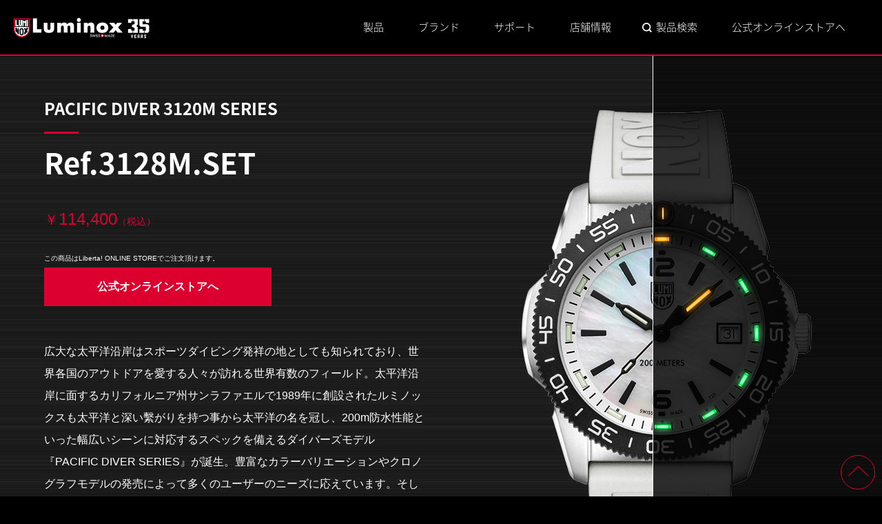

--- FILE ---
content_type: text/html; charset=UTF-8
request_url: https://luminox.jp/watch-collection/sea/pacific-diver-3120m-series-ref-3128m-set/
body_size: 12046
content:
<!DOCTYPE html>
<html lang="ja">
<head prefix="og: https://ogp.me/ns# fb: https://ogp.me/ns/fb# article: https://ogp.me/ns/article#">
	<meta charset="UTF-8" />
	<title>PACIFIC DIVER 3120M SERIES Ref.3128M.SET | Luminox ルミノックス公式サイト</title>
	<meta name="viewport" content="width=device-width, initial-scale=1.0" />
	
	<meta name='robots' content='max-image-preview:large' />
	<style>img:is([sizes="auto" i], [sizes^="auto," i]) { contain-intrinsic-size: 3000px 1500px }</style>
	
<!-- This site is optimized with the Yoast SEO plugin v5.9.3 - https://yoast.com/wordpress/plugins/seo/ -->
<meta name="description" content="究極の自己発光システム「LLT」を搭載したスイス製ミリタリーウォッチ。米国特殊部隊が認めた性能は過酷な環境でこそ真価を発揮する！"/>
<meta name="keywords" content="Luimnox,腕時計,ミリタリーウォッチ,ミルスペック,エッセンシャルギア"/>
<link rel="canonical" href="https://luminox.jp/watch-collection/sea/pacific-diver-3120m-series-ref-3128m-set/" />
<meta property="og:locale" content="ja_JP" />
<meta property="og:type" content="article" />
<meta property="og:title" content="PACIFIC DIVER 3120M SERIES Ref.3128M.SET | Luminox ルミノックス公式サイト" />
<meta property="og:description" content="究極の自己発光システム「LLT」を搭載したスイス製ミリタリーウォッチ。米国特殊部隊が認めた性能は過酷な環境でこそ真価を発揮する！" />
<meta property="og:url" content="https://luminox.jp/watch-collection/sea/pacific-diver-3120m-series-ref-3128m-set/" />
<meta property="og:site_name" content="Luminox ルミノックス公式サイト" />
<meta property="og:image" content="https://luminox.jp/ogp_tw_fb.png" />
<meta property="og:image:secure_url" content="https://luminox.jp/ogp_tw_fb.png" />
<script type='application/ld+json'>{"@context":"http:\/\/schema.org","@type":"WebSite","@id":"#website","url":"https:\/\/luminox.jp\/","name":"Luminox \u30eb\u30df\u30ce\u30c3\u30af\u30b9\u516c\u5f0f\u30b5\u30a4\u30c8","potentialAction":{"@type":"SearchAction","target":"https:\/\/luminox.jp\/?s={search_term_string}","query-input":"required name=search_term_string"}}</script>
<script type='application/ld+json'>{"@context":"http:\/\/schema.org","@type":"Organization","url":"https:\/\/luminox.jp\/watch-collection\/sea\/pacific-diver-3120m-series-ref-3128m-set\/","sameAs":["https:\/\/twitter.com\/LUMI_NOX"],"@id":"#organization","name":"Luminox","logo":""}</script>
<!-- / Yoast SEO plugin. -->

<script type="text/javascript">
/* <![CDATA[ */
window._wpemojiSettings = {"baseUrl":"https:\/\/s.w.org\/images\/core\/emoji\/16.0.1\/72x72\/","ext":".png","svgUrl":"https:\/\/s.w.org\/images\/core\/emoji\/16.0.1\/svg\/","svgExt":".svg","source":{"concatemoji":"https:\/\/luminox.jp\/wp-includes\/js\/wp-emoji-release.min.js?ver=6.8.3"}};
/*! This file is auto-generated */
!function(s,n){var o,i,e;function c(e){try{var t={supportTests:e,timestamp:(new Date).valueOf()};sessionStorage.setItem(o,JSON.stringify(t))}catch(e){}}function p(e,t,n){e.clearRect(0,0,e.canvas.width,e.canvas.height),e.fillText(t,0,0);var t=new Uint32Array(e.getImageData(0,0,e.canvas.width,e.canvas.height).data),a=(e.clearRect(0,0,e.canvas.width,e.canvas.height),e.fillText(n,0,0),new Uint32Array(e.getImageData(0,0,e.canvas.width,e.canvas.height).data));return t.every(function(e,t){return e===a[t]})}function u(e,t){e.clearRect(0,0,e.canvas.width,e.canvas.height),e.fillText(t,0,0);for(var n=e.getImageData(16,16,1,1),a=0;a<n.data.length;a++)if(0!==n.data[a])return!1;return!0}function f(e,t,n,a){switch(t){case"flag":return n(e,"\ud83c\udff3\ufe0f\u200d\u26a7\ufe0f","\ud83c\udff3\ufe0f\u200b\u26a7\ufe0f")?!1:!n(e,"\ud83c\udde8\ud83c\uddf6","\ud83c\udde8\u200b\ud83c\uddf6")&&!n(e,"\ud83c\udff4\udb40\udc67\udb40\udc62\udb40\udc65\udb40\udc6e\udb40\udc67\udb40\udc7f","\ud83c\udff4\u200b\udb40\udc67\u200b\udb40\udc62\u200b\udb40\udc65\u200b\udb40\udc6e\u200b\udb40\udc67\u200b\udb40\udc7f");case"emoji":return!a(e,"\ud83e\udedf")}return!1}function g(e,t,n,a){var r="undefined"!=typeof WorkerGlobalScope&&self instanceof WorkerGlobalScope?new OffscreenCanvas(300,150):s.createElement("canvas"),o=r.getContext("2d",{willReadFrequently:!0}),i=(o.textBaseline="top",o.font="600 32px Arial",{});return e.forEach(function(e){i[e]=t(o,e,n,a)}),i}function t(e){var t=s.createElement("script");t.src=e,t.defer=!0,s.head.appendChild(t)}"undefined"!=typeof Promise&&(o="wpEmojiSettingsSupports",i=["flag","emoji"],n.supports={everything:!0,everythingExceptFlag:!0},e=new Promise(function(e){s.addEventListener("DOMContentLoaded",e,{once:!0})}),new Promise(function(t){var n=function(){try{var e=JSON.parse(sessionStorage.getItem(o));if("object"==typeof e&&"number"==typeof e.timestamp&&(new Date).valueOf()<e.timestamp+604800&&"object"==typeof e.supportTests)return e.supportTests}catch(e){}return null}();if(!n){if("undefined"!=typeof Worker&&"undefined"!=typeof OffscreenCanvas&&"undefined"!=typeof URL&&URL.createObjectURL&&"undefined"!=typeof Blob)try{var e="postMessage("+g.toString()+"("+[JSON.stringify(i),f.toString(),p.toString(),u.toString()].join(",")+"));",a=new Blob([e],{type:"text/javascript"}),r=new Worker(URL.createObjectURL(a),{name:"wpTestEmojiSupports"});return void(r.onmessage=function(e){c(n=e.data),r.terminate(),t(n)})}catch(e){}c(n=g(i,f,p,u))}t(n)}).then(function(e){for(var t in e)n.supports[t]=e[t],n.supports.everything=n.supports.everything&&n.supports[t],"flag"!==t&&(n.supports.everythingExceptFlag=n.supports.everythingExceptFlag&&n.supports[t]);n.supports.everythingExceptFlag=n.supports.everythingExceptFlag&&!n.supports.flag,n.DOMReady=!1,n.readyCallback=function(){n.DOMReady=!0}}).then(function(){return e}).then(function(){var e;n.supports.everything||(n.readyCallback(),(e=n.source||{}).concatemoji?t(e.concatemoji):e.wpemoji&&e.twemoji&&(t(e.twemoji),t(e.wpemoji)))}))}((window,document),window._wpemojiSettings);
/* ]]> */
</script>
<style id='wp-emoji-styles-inline-css' type='text/css'>

	img.wp-smiley, img.emoji {
		display: inline !important;
		border: none !important;
		box-shadow: none !important;
		height: 1em !important;
		width: 1em !important;
		margin: 0 0.07em !important;
		vertical-align: -0.1em !important;
		background: none !important;
		padding: 0 !important;
	}
</style>
<link rel='stylesheet' id='wp-block-library-css' href='https://luminox.jp/wp-includes/css/dist/block-library/style.min.css?ver=6.8.3' type='text/css' media='all' />
<style id='classic-theme-styles-inline-css' type='text/css'>
/*! This file is auto-generated */
.wp-block-button__link{color:#fff;background-color:#32373c;border-radius:9999px;box-shadow:none;text-decoration:none;padding:calc(.667em + 2px) calc(1.333em + 2px);font-size:1.125em}.wp-block-file__button{background:#32373c;color:#fff;text-decoration:none}
</style>
<style id='global-styles-inline-css' type='text/css'>
:root{--wp--preset--aspect-ratio--square: 1;--wp--preset--aspect-ratio--4-3: 4/3;--wp--preset--aspect-ratio--3-4: 3/4;--wp--preset--aspect-ratio--3-2: 3/2;--wp--preset--aspect-ratio--2-3: 2/3;--wp--preset--aspect-ratio--16-9: 16/9;--wp--preset--aspect-ratio--9-16: 9/16;--wp--preset--color--black: #000000;--wp--preset--color--cyan-bluish-gray: #abb8c3;--wp--preset--color--white: #ffffff;--wp--preset--color--pale-pink: #f78da7;--wp--preset--color--vivid-red: #cf2e2e;--wp--preset--color--luminous-vivid-orange: #ff6900;--wp--preset--color--luminous-vivid-amber: #fcb900;--wp--preset--color--light-green-cyan: #7bdcb5;--wp--preset--color--vivid-green-cyan: #00d084;--wp--preset--color--pale-cyan-blue: #8ed1fc;--wp--preset--color--vivid-cyan-blue: #0693e3;--wp--preset--color--vivid-purple: #9b51e0;--wp--preset--gradient--vivid-cyan-blue-to-vivid-purple: linear-gradient(135deg,rgba(6,147,227,1) 0%,rgb(155,81,224) 100%);--wp--preset--gradient--light-green-cyan-to-vivid-green-cyan: linear-gradient(135deg,rgb(122,220,180) 0%,rgb(0,208,130) 100%);--wp--preset--gradient--luminous-vivid-amber-to-luminous-vivid-orange: linear-gradient(135deg,rgba(252,185,0,1) 0%,rgba(255,105,0,1) 100%);--wp--preset--gradient--luminous-vivid-orange-to-vivid-red: linear-gradient(135deg,rgba(255,105,0,1) 0%,rgb(207,46,46) 100%);--wp--preset--gradient--very-light-gray-to-cyan-bluish-gray: linear-gradient(135deg,rgb(238,238,238) 0%,rgb(169,184,195) 100%);--wp--preset--gradient--cool-to-warm-spectrum: linear-gradient(135deg,rgb(74,234,220) 0%,rgb(151,120,209) 20%,rgb(207,42,186) 40%,rgb(238,44,130) 60%,rgb(251,105,98) 80%,rgb(254,248,76) 100%);--wp--preset--gradient--blush-light-purple: linear-gradient(135deg,rgb(255,206,236) 0%,rgb(152,150,240) 100%);--wp--preset--gradient--blush-bordeaux: linear-gradient(135deg,rgb(254,205,165) 0%,rgb(254,45,45) 50%,rgb(107,0,62) 100%);--wp--preset--gradient--luminous-dusk: linear-gradient(135deg,rgb(255,203,112) 0%,rgb(199,81,192) 50%,rgb(65,88,208) 100%);--wp--preset--gradient--pale-ocean: linear-gradient(135deg,rgb(255,245,203) 0%,rgb(182,227,212) 50%,rgb(51,167,181) 100%);--wp--preset--gradient--electric-grass: linear-gradient(135deg,rgb(202,248,128) 0%,rgb(113,206,126) 100%);--wp--preset--gradient--midnight: linear-gradient(135deg,rgb(2,3,129) 0%,rgb(40,116,252) 100%);--wp--preset--font-size--small: 13px;--wp--preset--font-size--medium: 20px;--wp--preset--font-size--large: 36px;--wp--preset--font-size--x-large: 42px;--wp--preset--spacing--20: 0.44rem;--wp--preset--spacing--30: 0.67rem;--wp--preset--spacing--40: 1rem;--wp--preset--spacing--50: 1.5rem;--wp--preset--spacing--60: 2.25rem;--wp--preset--spacing--70: 3.38rem;--wp--preset--spacing--80: 5.06rem;--wp--preset--shadow--natural: 6px 6px 9px rgba(0, 0, 0, 0.2);--wp--preset--shadow--deep: 12px 12px 50px rgba(0, 0, 0, 0.4);--wp--preset--shadow--sharp: 6px 6px 0px rgba(0, 0, 0, 0.2);--wp--preset--shadow--outlined: 6px 6px 0px -3px rgba(255, 255, 255, 1), 6px 6px rgba(0, 0, 0, 1);--wp--preset--shadow--crisp: 6px 6px 0px rgba(0, 0, 0, 1);}:where(.is-layout-flex){gap: 0.5em;}:where(.is-layout-grid){gap: 0.5em;}body .is-layout-flex{display: flex;}.is-layout-flex{flex-wrap: wrap;align-items: center;}.is-layout-flex > :is(*, div){margin: 0;}body .is-layout-grid{display: grid;}.is-layout-grid > :is(*, div){margin: 0;}:where(.wp-block-columns.is-layout-flex){gap: 2em;}:where(.wp-block-columns.is-layout-grid){gap: 2em;}:where(.wp-block-post-template.is-layout-flex){gap: 1.25em;}:where(.wp-block-post-template.is-layout-grid){gap: 1.25em;}.has-black-color{color: var(--wp--preset--color--black) !important;}.has-cyan-bluish-gray-color{color: var(--wp--preset--color--cyan-bluish-gray) !important;}.has-white-color{color: var(--wp--preset--color--white) !important;}.has-pale-pink-color{color: var(--wp--preset--color--pale-pink) !important;}.has-vivid-red-color{color: var(--wp--preset--color--vivid-red) !important;}.has-luminous-vivid-orange-color{color: var(--wp--preset--color--luminous-vivid-orange) !important;}.has-luminous-vivid-amber-color{color: var(--wp--preset--color--luminous-vivid-amber) !important;}.has-light-green-cyan-color{color: var(--wp--preset--color--light-green-cyan) !important;}.has-vivid-green-cyan-color{color: var(--wp--preset--color--vivid-green-cyan) !important;}.has-pale-cyan-blue-color{color: var(--wp--preset--color--pale-cyan-blue) !important;}.has-vivid-cyan-blue-color{color: var(--wp--preset--color--vivid-cyan-blue) !important;}.has-vivid-purple-color{color: var(--wp--preset--color--vivid-purple) !important;}.has-black-background-color{background-color: var(--wp--preset--color--black) !important;}.has-cyan-bluish-gray-background-color{background-color: var(--wp--preset--color--cyan-bluish-gray) !important;}.has-white-background-color{background-color: var(--wp--preset--color--white) !important;}.has-pale-pink-background-color{background-color: var(--wp--preset--color--pale-pink) !important;}.has-vivid-red-background-color{background-color: var(--wp--preset--color--vivid-red) !important;}.has-luminous-vivid-orange-background-color{background-color: var(--wp--preset--color--luminous-vivid-orange) !important;}.has-luminous-vivid-amber-background-color{background-color: var(--wp--preset--color--luminous-vivid-amber) !important;}.has-light-green-cyan-background-color{background-color: var(--wp--preset--color--light-green-cyan) !important;}.has-vivid-green-cyan-background-color{background-color: var(--wp--preset--color--vivid-green-cyan) !important;}.has-pale-cyan-blue-background-color{background-color: var(--wp--preset--color--pale-cyan-blue) !important;}.has-vivid-cyan-blue-background-color{background-color: var(--wp--preset--color--vivid-cyan-blue) !important;}.has-vivid-purple-background-color{background-color: var(--wp--preset--color--vivid-purple) !important;}.has-black-border-color{border-color: var(--wp--preset--color--black) !important;}.has-cyan-bluish-gray-border-color{border-color: var(--wp--preset--color--cyan-bluish-gray) !important;}.has-white-border-color{border-color: var(--wp--preset--color--white) !important;}.has-pale-pink-border-color{border-color: var(--wp--preset--color--pale-pink) !important;}.has-vivid-red-border-color{border-color: var(--wp--preset--color--vivid-red) !important;}.has-luminous-vivid-orange-border-color{border-color: var(--wp--preset--color--luminous-vivid-orange) !important;}.has-luminous-vivid-amber-border-color{border-color: var(--wp--preset--color--luminous-vivid-amber) !important;}.has-light-green-cyan-border-color{border-color: var(--wp--preset--color--light-green-cyan) !important;}.has-vivid-green-cyan-border-color{border-color: var(--wp--preset--color--vivid-green-cyan) !important;}.has-pale-cyan-blue-border-color{border-color: var(--wp--preset--color--pale-cyan-blue) !important;}.has-vivid-cyan-blue-border-color{border-color: var(--wp--preset--color--vivid-cyan-blue) !important;}.has-vivid-purple-border-color{border-color: var(--wp--preset--color--vivid-purple) !important;}.has-vivid-cyan-blue-to-vivid-purple-gradient-background{background: var(--wp--preset--gradient--vivid-cyan-blue-to-vivid-purple) !important;}.has-light-green-cyan-to-vivid-green-cyan-gradient-background{background: var(--wp--preset--gradient--light-green-cyan-to-vivid-green-cyan) !important;}.has-luminous-vivid-amber-to-luminous-vivid-orange-gradient-background{background: var(--wp--preset--gradient--luminous-vivid-amber-to-luminous-vivid-orange) !important;}.has-luminous-vivid-orange-to-vivid-red-gradient-background{background: var(--wp--preset--gradient--luminous-vivid-orange-to-vivid-red) !important;}.has-very-light-gray-to-cyan-bluish-gray-gradient-background{background: var(--wp--preset--gradient--very-light-gray-to-cyan-bluish-gray) !important;}.has-cool-to-warm-spectrum-gradient-background{background: var(--wp--preset--gradient--cool-to-warm-spectrum) !important;}.has-blush-light-purple-gradient-background{background: var(--wp--preset--gradient--blush-light-purple) !important;}.has-blush-bordeaux-gradient-background{background: var(--wp--preset--gradient--blush-bordeaux) !important;}.has-luminous-dusk-gradient-background{background: var(--wp--preset--gradient--luminous-dusk) !important;}.has-pale-ocean-gradient-background{background: var(--wp--preset--gradient--pale-ocean) !important;}.has-electric-grass-gradient-background{background: var(--wp--preset--gradient--electric-grass) !important;}.has-midnight-gradient-background{background: var(--wp--preset--gradient--midnight) !important;}.has-small-font-size{font-size: var(--wp--preset--font-size--small) !important;}.has-medium-font-size{font-size: var(--wp--preset--font-size--medium) !important;}.has-large-font-size{font-size: var(--wp--preset--font-size--large) !important;}.has-x-large-font-size{font-size: var(--wp--preset--font-size--x-large) !important;}
:where(.wp-block-post-template.is-layout-flex){gap: 1.25em;}:where(.wp-block-post-template.is-layout-grid){gap: 1.25em;}
:where(.wp-block-columns.is-layout-flex){gap: 2em;}:where(.wp-block-columns.is-layout-grid){gap: 2em;}
:root :where(.wp-block-pullquote){font-size: 1.5em;line-height: 1.6;}
</style>
<link rel='stylesheet' id='wpsl-styles-css' href='https://luminox.jp/wp-content/plugins/wp-store-locator/css/styles.min.css?ver=2.2.260' type='text/css' media='all' />
<link rel='stylesheet' id='wpsl-custom-css' href='https://luminox.jp/wp-content/plugins/wp-store-locator/css/custom.map.css?ver=2.2.260' type='text/css' media='all' />
<link rel="https://api.w.org/" href="https://luminox.jp/wp-json/" /><link rel="EditURI" type="application/rsd+xml" title="RSD" href="https://luminox.jp/xmlrpc.php?rsd" />
<meta name="generator" content="WordPress 6.8.3" />
<link rel='shortlink' href='https://luminox.jp/?p=6444' />
<link rel="alternate" title="oEmbed (JSON)" type="application/json+oembed" href="https://luminox.jp/wp-json/oembed/1.0/embed?url=https%3A%2F%2Fluminox.jp%2Fwatch-collection%2Fsea%2Fpacific-diver-3120m-series-ref-3128m-set%2F" />
<link rel="alternate" title="oEmbed (XML)" type="text/xml+oembed" href="https://luminox.jp/wp-json/oembed/1.0/embed?url=https%3A%2F%2Fluminox.jp%2Fwatch-collection%2Fsea%2Fpacific-diver-3120m-series-ref-3128m-set%2F&#038;format=xml" />
<link rel="icon" href="https://luminox.jp/wp-content/uploads/2025/09/cropped-favicon-32x32.png" sizes="32x32" />
<link rel="icon" href="https://luminox.jp/wp-content/uploads/2025/09/cropped-favicon-192x192.png" sizes="192x192" />
<link rel="apple-touch-icon" href="https://luminox.jp/wp-content/uploads/2025/09/cropped-favicon-180x180.png" />
<meta name="msapplication-TileImage" content="https://luminox.jp/wp-content/uploads/2025/09/cropped-favicon-270x270.png" />
	<link rel="shortcut icon" href="https://luminox.jp/wp-content/themes/luminox/favicon.ico" type="image/vnd.microsoft.ico"/>
	
	<link rel="stylesheet" type="text/css" href="https://luminox.jp/wp-content/themes/luminox/common/lib/swiper/swiper.min.css" />
		<link rel="stylesheet" type="text/css" href="https://luminox.jp/wp-content/themes/luminox/common/lib/jqueryphotoswipe/photoswipe.css" />
	<link rel="stylesheet" type="text/css" href="https://luminox.jp/wp-content/themes/luminox/common/lib/jquery-images-compare/images-compare.css" />
							<meta name="twitter:card" content="summary_large_image" />
			<meta name="twitter:image" content="https://luminox.jp/wp-content/uploads/2023/04/3128M.SET_day-454x722.png" />
					<link rel="stylesheet" type="text/css" href="https://luminox.jp/wp-content/themes/luminox/common/css/reset.css" />
	<link rel="stylesheet" type="text/css" href="https://luminox.jp/wp-content/themes/luminox/common/css/common.css?v202412d" />
	<link rel="stylesheet" type="text/css" href="https://luminox.jp/wp-content/themes/luminox/common/css/common_add.css" />
	
		<link rel="stylesheet" type="text/css" href="https://luminox.jp/wp-content/themes/luminox/common/css/single.css" />
		
		
		
		
		
		<link rel="stylesheet" type="text/css" href="https://luminox.jp/wp-content/themes/luminox/common/css/watch.css?v202412d" />
	<link rel="stylesheet" type="text/css" href="https://luminox.jp/wp-content/themes/luminox/common/css/watch_add.css" />
		
		
	
		
		
		
		
		
	
		
	<script src="https://luminox.jp/wp-content/themes/luminox/common/js/jquery.js"></script>
	<script src="https://luminox.jp/wp-content/themes/luminox/common/js/jquery.easing.js"></script>
	<script src="https://luminox.jp/wp-content/themes/luminox/common/js/common.js?v202410a"></script>
	
		
		<script type="text/javascript" src="https://cdnjs.cloudflare.com/ajax/libs/hammer.js/2.0.8/hammer.min.js"></script>
	<script src="https://luminox.jp/wp-content/themes/luminox/common/lib/jquery-images-compare/jquery.images-compare.js"></script>
	<script src="https://luminox.jp/wp-content/themes/luminox/common/lib/jqueryphotoswipe/js/jquery.photoswipe.js"></script>
	<script src="https://luminox.jp/wp-content/themes/luminox/common/js/watch.js"></script>
		
		
		
		
	<script type="text/javascript">
	$(document).ready(function() {
		$(".systimer").each(function(index, target) {
			var startDate = $(this).attr("data-start-date");
			var endDate = $(this).attr("data-end-date");
			var nowDate = new Date();
			if (startDate) {
				startDate = new Date(startDate);
			} else {
				startDate = nowDate;
			}
			if (endDate) {
				endDate = new Date(endDate);
			}
			if (startDate <= nowDate && (!endDate || nowDate <= endDate)) {
				$(this).show();
			} else {
				$(this).remove();
			}
		});
	});
	</script>
	
	
	<script type="text/javascript">
    (function(c,l,a,r,i,t,y){
        c[a]=c[a]||function(){(c[a].q=c[a].q||[]).push(arguments)};
        t=l.createElement(r);t.async=1;t.src="https://www.clarity.ms/tag/"+i;
        y=l.getElementsByTagName(r)[0];y.parentNode.insertBefore(t,y);
    })(window, document, "clarity", "script", "mb6h2qb3wx");
	</script>
    <!-- Google Tag Manager -->
    <script>(function(w,d,s,l,i){w[l]=w[l]||[];w[l].push({'gtm.start':
    new Date().getTime(),event:'gtm.js'});var f=d.getElementsByTagName(s)[0],
    j=d.createElement(s),dl=l!='dataLayer'?'&l='+l:'';j.async=true;j.src=
    '//www.googletagmanager.com/gtm.js?id='+i+dl;f.parentNode.insertBefore(j,f);
    })(window,document,'script','dataLayer','GTM-5VW7D6');</script>
    <!-- End Google Tag Manager -->
    <!-- Google tag (gtag.js) -->
    <script async src="https://www.googletagmanager.com/gtag/js?id=G-ZVW58TBWJE"></script>
    <script>
      window.dataLayer = window.dataLayer || [];
      function gtag(){dataLayer.push(arguments);}
      gtag('js', new Date());
    
      gtag('config', 'G-ZVW58TBWJE');
    </script>
</head>
<body class="wp-singular watch-template-default single single-watch postid-6444 wp-theme-luminox">
<!-- Google Tag Manager (noscript) -->
<noscript><iframe src="https://www.googletagmanager.com/ns.html?id=GTM-5VW7D6"
height="0" width="0" style="display:none;visibility:hidden"></iframe></noscript>
<!-- End Google Tag Manager (noscript) -->
	<div class="wrapper">
		<div id="btn_spnav_open"><span></span><span></span><span></span></div>
		<header>
			<h1 class="logo"><a href="https://luminox.jp/">Luminox ルミノックス</a></h1>
			<nav>
				<ul class="level_1">
					<li class="collection"><span>製品</span>
						<div class="level_2 watch">
							<ul class="main day">
								<li class="sea"><a href="https://luminox.jp/watch-collection/sea/">
									<figure><img src="https://luminox.jp/wp-content/themes/luminox/common/img/top/collection_sea_day_v2023.png" alt="" width="227" height="348"></figure>
									<h3><img src="https://luminox.jp/wp-content/themes/luminox/common/img/top/collection_sea_logo.png" alt="SEAシリーズ" width="78" height="50"></h3>
									</a></li>
								<li class="air"><a href="https://luminox.jp/watch-collection/air/">
									<figure><img src="https://luminox.jp/wp-content/themes/luminox/common/img/top/collection_air_day_v2022.png" alt="" width="227" height="348"></figure>
									<h3><img src="https://luminox.jp/wp-content/themes/luminox/common/img/top/collection_air_logo.png" alt="AIRシリーズ" width="70" height="50"></h3>
									</a></li>
								<li class="land"><a href="https://luminox.jp/watch-collection/land/">
									<figure><img src="https://luminox.jp/wp-content/themes/luminox/common/img/top/collection_land_day_v2023.png" alt="" width="227" height="348"></figure>
									<h3><img src="https://luminox.jp/wp-content/themes/luminox/common/img/top/collection_land_logo.png" alt="LANDシリーズ" width="110" height="50"></h3>
									</a></li>
								<!--<li class="space"><a href="https://luminox.jp/watch-collection/space/">
									<figure><img src="https://luminox.jp/wp-content/themes/luminox/common/img/top/collection_space_day.png" alt="" width="227" height="348"></figure>
									<h3><img src="https://luminox.jp/wp-content/themes/luminox/common/img/top/collection_space_logo.png" alt="SPACEシリーズ" width="122" height="50"></h3>
									</a></li>-->
								<!--<li class="space"><a href="https://luminox.jp/watch-collection/new/">
									<figure><img src="https://luminox.jp/wp-content/themes/luminox/../../../wp-content/uploads/2018/10/1003-XL-C80-w227h348.png" alt="" width="227" height="348"></figure>
									<h3><img src="https://luminox.jp/wp-content/themes/luminox/../../../wp-content/uploads/2018/10/icon_collection_new2.png" alt="NEWシリーズ" width="122" height="50"></h3>
									</a></li>-->
								<li class="space"><a href="https://luminox.jp/watch-collection/bear-grylls/">
									<figure><img src="https://luminox.jp/wp-content/themes/luminox/common/img/top/collection_bear-grylls_day.png" alt="" width="227" height="348"></figure>
									<h3><img src="https://luminox.jp/wp-content/themes/luminox/common/img/top/collection_bear-grylls_logo2.png" alt="BEAR GRYLLSシリーズ" width="110" height="50"></h3>
									</a></li>
							</ul>
							<ul class="sub">
								<li class="limited"><a href="https://luminox.jp/watch-collection/limited/"><img src="https://luminox.jp/wp-content/themes/luminox/common/img/top/collection_limited_logo.png" alt="LIMITED EDITION" width="206" height="26"></a></li>
								<li class="strap"><a href="https://luminox.jp/watch-collection/strap/"><img src="https://luminox.jp/wp-content/themes/luminox/common/img/top/collection_strap_logo.png" alt="ストラップ" width="120" height="26"></a></li>
								<li class="archive"><a href="https://luminox.jp/watch-collection/archive/"><img src="https://luminox.jp/wp-content/themes/luminox/common/img/top/collection_archive_logo.png" alt="アーカイブ"></a></li>
							</ul>
						</div>
					</li>
					<li class="brand"><span>ブランド</span>
						<ul class="level_2">
							<li><a href="https://luminox.jp/brand/story/">Luminoxストーリー</a></li>
							<li><a href="https://luminox.jp/brand/newmodel/">ニューモデル</a></li>
							<li><a href="https://luminox.jp/brand/news/">最新情報</a></li>
							<li><a href="https://luminox.jp/brand/news/movie/">ムービー</a></li>
							<li><a href="https://luminox.jp/manual/">取扱説明書</a></li>
						</ul>
					</li>
					<li class="support"><span>サポート</span>
						<ul class="level_2">
							<li><a href="https://luminox.jp/service/">アフターサービス</a></li>
							<li><a href="https://luminox.jp/owners/">オーナーズクラブ</a></li>
							<li><a href="https://luminox.jp/manual/">取扱説明書</a></li>
						</ul>
					</li>
					<li class="shop"><span>店舗情報</span>
						<ul class="level_2">
							<li><a href="https://luminox.jp/shop/directly-store/">ブティック(直営店)</a></li>
							<li><a href="https://luminox.jp/shop/">正規販売店</a></li>
							<li><a href="https://luminox.jp/shop/fair/">フェア情報</a></li>
							<!--<li><a href="https://ameblo.jp/luminox-shop/">ショップブログ</a></li>-->
						</ul>
					</li>
					<li class="search"><a href="https://luminox.jp/search/">製品検索</a></li>
					<li class="cart systimer" data-start-date="2020/6/30 12:00"> <a href="https://liberta-online.jp/shop/product_categories/luminox/">公式オンラインストアへ</a></li>
				</ul>
			</nav>
		</header>
		
		



<main id="contents">
    <section id="intro">
        <div id="compare">
                        <div class="cover"></div>
            <figure>
                <div class="day" style="display: none;"><img src="https://luminox.jp/wp-content/uploads/2023/04/3128M.SET_day-454x722.png" alt="DAY" /></div>                <div class="night"><img src="https://luminox.jp/wp-content/uploads/2023/04/3128M.SET_night-454x722.png" alt="NIGHT" /></div>            </figure>
                                            </div>
        <!-- / #compare -->
        <div class="text">
        				
				        			        	<h2 class="">PACIFIC DIVER 3120M SERIES</h2>					<h1>Ref.3128M.SET</h1>	        		                    
            																														<p class="price price24"><span class="yen">￥</span>114,400<span class="tax">（税込）</span></p>
																												
			            			
			            
                        				<div class="gotoOnline">
				<p>この商品はLiberta! ONLINE STOREでご注文頂けます。</p>
				<a class="go2online" href="https://liberta-online.jp/shop/products/08903128" target="_blank" rel="noopener">公式オンラインストアへ</a>
			</div>
										
            <p class="leadcopy">広大な太平洋沿岸はスポーツダイビング発祥の地としても知られており、世界各国のアウトドアを愛する人々が訪れる世界有数のフィールド。太平洋沿岸に面するカリフォルニア州サンラファエルで1989年に創設されたルミノックスも太平洋と深い繫がりを持つ事から太平洋の名を冠し、200m防水性能といった幅広いシーンに対応するスペックを備えるダイバーズモデル『PACIFIC DIVER SERIES』が誕生。豊富なカラーバリエーションやクロノグラフモデルの発売によって多くのユーザーのニーズに応えています。そしてこの度、更に多くの方々がこのシリーズを着用出来るように39mm径のケースサイズを採用したPACIFIC DIVER 3120M SERIESが新たに登場します。<br />
PACIFIC DIVER 3120M SERIESは、従来のモデルと同様に200m防水性能を備えており、316LステンレススティールケースにCarbonox™製のベゼルを装着しています。文字盤カラーにはダイバーズモデルならではの視認性に優れるブラックやホワイト、海洋を彷彿させる鮮やかなブルーに加えて、新たにパール柄の文字盤もラインナップ。<br />
また、カラーバリエーションやケースサイズの小型化に合わせて装着されるストラップも従来の物から変更され、新たに22mmのCUT TO FIT STRAPも登場します。<br />
今回のPACIFIC DIVER 3120M SERIESは、性別や年齢を問わずどなたでも着用できる新シリーズであり、ルミノックスの持つ優れた視認性や様々なシーンに対応する汎用性の高さなどを実際に着用する事で体感する事が出来ます。<br />
<br />
2023年4月28日(金)発売<br />
<br />
<div class="youtube"><iframe width="560" height="315" src="https://www.youtube.com/embed/dRPrHvlK3Yc" title="YouTube video player" frameborder="0" allow="accelerometer; autoplay; clipboard-write; encrypted-media; gyroscope; picture-in-picture; web-share" allowfullscreen></iframe></div></p>            <!--
<ul class="feature">
<li><i class="lum-feature-date" title="TimeDate" rel="tooltip"></i></li>
<li><i class="lum-feature-atm-20" title="200 / 660 / 20" rel="tooltip"></i></li>
<li><i class="lum-feature-night-visibility" title="Night Vision Tubes (25 years)" rel="tooltip"></i></li>
</ul>
-->


        </div>
        <!-- / .text --> 
    </section>
    <!-- / #intro -->
    <div class="row">

                <section id="series">
            <div class="swiper-container"> 
                <!-- Additional required wrapper -->
                <ul class="swiper-wrapper">
                    <!-- Slides -->
                                                            <li class="swiper-slide current">
                        <a href="https://luminox.jp/watch-collection/sea/pacific-diver-3120m-series-ref-3128m-set/">
                        	                            <figure><img src="https://luminox.jp/wp-content/uploads/2023/04/3128M.SET_day.png" alt="" /></figure>
                            	                            	                            	<h4>Ref.3128M.SET</h4>	                            	                        	                        <p class="case">Φ39mm</p>                            																																													<p class="price price24"><span class="yen">￥</span>114,400<span class="tax">（税込）</span></p>
																																									                        </a>
                    </li>
                                                            <li class="swiper-slide">
                        <a href="https://luminox.jp/watch-collection/sea/pacific-diver-3120m-series-ref-3127m/">
                        	                            <figure><img src="https://luminox.jp/wp-content/uploads/2023/04/3127M_day.png" alt="" /></figure>
                            	                            	                            	<h4>Ref.3127M</h4>	                            	                        	                        <p class="case">Φ39mm</p>                            																																													<p class="price price24"><span class="yen">￥</span>114,400<span class="tax">（税込）</span></p>
																																									                        </a>
                    </li>
                                                            <li class="swiper-slide">
                        <a href="https://luminox.jp/watch-collection/sea/pacific-diver-3120m-series-ref-3126m/">
                        	                            <figure><img src="https://luminox.jp/wp-content/uploads/2023/04/3126M_day.png" alt="" /></figure>
                            	                            	                            	<h4>Ref.3126M</h4>	                            	                        	                        <p class="case">Φ39mm</p>                            																																													<p class="price price24"><span class="yen">￥</span>123,090<span class="tax">（税込）</span></p>
																																									                        </a>
                    </li>
                                                            <li class="swiper-slide">
                        <a href="https://luminox.jp/watch-collection/sea/pacific-diver-3120m-series-ref-3124m/">
                        	                            <figure><img src="https://luminox.jp/wp-content/uploads/2023/04/3124M_day.png" alt="" /></figure>
                            	                            	                            	<h4>Ref.3124M</h4>	                            	                        	                        <p class="case">Φ39mm</p>                            																																													<p class="price price24"><span class="yen">￥</span>104,720<span class="tax">（税込）</span></p>
																																									                        </a>
                    </li>
                                                            <li class="swiper-slide">
                        <a href="https://luminox.jp/watch-collection/sea/pacific-diver-3120m-series-ref-3123m-set/">
                        	                            <figure><img src="https://luminox.jp/wp-content/uploads/2023/04/3123M.SET_day.png" alt="" /></figure>
                            	                            	                            	<h4>Ref.3123M.SET</h4>	                            	                        	                        <p class="case">Φ39mm</p>                            																																													<p class="price price24"><span class="yen">￥</span>133,650<span class="tax">（税込）</span></p>
																																									                        </a>
                    </li>
                                                            <li class="swiper-slide">
                        <a href="https://luminox.jp/watch-collection/sea/pacific-diver-3120m-series-ref-3122m/">
                        	                            <figure><img src="https://luminox.jp/wp-content/uploads/2023/04/3122M_day.png" alt="" /></figure>
                            	                            	                            	<h4>Ref.3122M</h4>	                            	                        	                        <p class="case">Φ39mm</p>                            																																													<p class="price price24"><span class="yen">￥</span>123,090<span class="tax">（税込）</span></p>
																																									                        </a>
                    </li>
                                    </ul>
                <!-- / .swiper-wrapper --> 
            </div>
            <!-- / .swiper-container --> 
        </section>
        <!-- / #series -->
                

        <section id="spec">
            <h4>仕様</h4>
            <dl>
                <dt>ケース幅</dt><dd>39mm</dd>                <dt>ケース厚</dt><dd>12mm</dd>                <dt>ベルト幅</dt><dd>22mm</dd>                <dt>ケース</dt><dd>SSケース/Carbonox<sup>TM</sup>ベゼル</dd>                                <dt>ベゼル</dt><dd>逆回転防止ベゼル</dd>                <dt>裏蓋</dt><dd>ねじ込み式</dd>                <dt>リュウズ</dt><dd>ねじ込み式</dd>                <dt>風防</dt><dd>サファイアクリスタルガラス</dd>                <dt>防水</dt><dd>200m/20atm</dd>                <dt>ムーブメント</dt><dd>クォーツ（三針）</dd>                <dt class="movment_maker"><span class="inline-block">ムーブメント</span><span class="inline-block">メーカー</span></dt><dd>Ronda 515 (クォーツ)</dd>                <dt>バッテリー</dt><dd>製造から約4年</dd>                <dt>ストラップ</dt><dd>天然ラバー（CUT TO FIT STRAP）</dd>                <dt>重量</dt><dd>95g</dd>                                <dt>保証</dt><dd>日本正規発行ギャランティカード/2年保証</dd>                <dt>発売年</dt><dd>2023年</dd>                <dt>製造</dt><dd>Swiss Made</dd>                <dt>品番</dt><dd>08903128</dd>                                <dt>付属</dt><dd>天然ラバー（CUT TO FIT STRAP）</dd>                            </dl>


                        <h5>対応ストラップ</h5>
            <ul>
                                <li><a href="https://luminox.jp/watch-collection/strap/4loop-strap-22mmblk/">FNX.2201.20Q.K/22 (ナイロン) <span class='fs80p'>(4Loop Strap 22mm(Blk))</span></a></li>
                                <li><a href="https://luminox.jp/watch-collection/strap/cut_to_fit_strap_22mm/cut-fit-white-strap-22mm/">FPX.2205.10Q.K/WHITE <span class='fs80p'>(CUT TO FIT WHITE STRAP 22mm)</span></a></li>
                                <li><a href="https://luminox.jp/watch-collection/strap/cut_to_fit_strap_22mm/cut-fit-black-strap-22mm/">FPX.2205.20Q.K/BLACK <span class='fs80p'>(CUT TO FIT BLACK STRAP 22mm)</span></a></li>
                                <li><a href="https://luminox.jp/watch-collection/strap/cut_to_fit_strap_22mm/cut-fit-red-strap-22mm/">FPX.2205.30Q.K/RED <span class='fs80p'>(CUT TO FIT RED STRAP (22mm))</span></a></li>
                                <li><a href="https://luminox.jp/watch-collection/strap/cut_to_fit_strap_22mm/cut-fit-pink-strap-22mm/">FPX.2205.34Q.K/PINK <span class='fs80p'>(CUT TO FIT PINK STRAP (22mm))</span></a></li>
                                <li><a href="https://luminox.jp/watch-collection/strap/cut_to_fit_strap_22mm/cut-fit-orange-strap-22mm/">FPX.2205.35Q.K/ORANGE <span class='fs80p'>(CUT TO FIT ORANGE STRAP (22mm))</span></a></li>
                                <li><a href="https://luminox.jp/watch-collection/strap/cut_to_fit_strap_22mm/cut-fit-blue-strap-22mm/">FPX.2205.40Q.K/BLUE <span class='fs80p'>(CUT TO FIT BLUE STRAP (22mm))</span></a></li>
                                <li><a href="https://luminox.jp/watch-collection/strap/cut_to_fit_strap_22mm/cut-fit-light-blue-strap-22mm/">FPX.2205.41Q.K/LIGHT BLUE <span class='fs80p'>(CUT TO FIT LIGHT BLUE STRAP (22mm))</span></a></li>
                                <li><a href="https://luminox.jp/watch-collection/strap/cut_to_fit_strap_22mm/cut-fit-yellow-strap-22mm/">FPX.2205.50Q.K/YELLOW <span class='fs80p'>(CUT TO FIT YELLOW STRAP (22mm))</span></a></li>
                                <li><a href="https://luminox.jp/watch-collection/strap/cut_to_fit_strap_22mm/cut-fit-dark-green-strap-22mm/">FPX.2205.61Q.K/DARK GREEN <span class='fs80p'>(CUT TO FIT DARK GREEN STRAP (22mm))</span></a></li>
                                <li><a href="https://luminox.jp/watch-collection/strap/cut_to_fit_strap_22mm/cut-fit-green-strap-22mm/">FPX.2205.60Q.K/GREEN <span class='fs80p'>(CUT TO FIT GREEN STRAP (22mm))</span></a></li>
                                <li><a href="https://luminox.jp/watch-collection/strap/cut_to_fit_strap_22mm/cut-fit-gray-strap-22mm/">FPX.2205.80Q.K/GRAY <span class='fs80p'>(CUT TO FIT GRAY STRAP (22mm))</span></a></li>
                            </ul>

            
        </section><!-- / #spec -->

                <section id="gallery">
            <ul>
                                                <li><a href="https://luminox.jp/wp-content/uploads/2023/04/3128M.SET_1.jpg" class="swipe" rel="group1" title=""><img src="https://luminox.jp/wp-content/uploads/2023/04/3128M.SET_1.jpg" alt="" /></a></li>                                                <li><a href="https://luminox.jp/wp-content/uploads/2023/04/3128M.SET_2.jpg" class="swipe" rel="group1" title=""><img src="https://luminox.jp/wp-content/uploads/2023/04/3128M.SET_2.jpg" alt="" /></a></li>                                                <li><a href="https://luminox.jp/wp-content/uploads/2023/04/3128M.SET_3.jpg" class="swipe" rel="group1" title=""><img src="https://luminox.jp/wp-content/uploads/2023/04/3128M.SET_3.jpg" alt="" /></a></li>                                                <li><a href="https://luminox.jp/wp-content/uploads/2023/04/3128M.SET_4.jpg" class="swipe" rel="group1" title=""><img src="https://luminox.jp/wp-content/uploads/2023/04/3128M.SET_4.jpg" alt="" /></a></li>                                                <li><a href="https://luminox.jp/wp-content/uploads/2023/04/3128M.SET_5.jpg" class="swipe" rel="group1" title=""><img src="https://luminox.jp/wp-content/uploads/2023/04/3128M.SET_5.jpg" alt="" /></a></li>                                                <li><a href="https://luminox.jp/wp-content/uploads/2023/04/3128M.SET_6.jpg" class="swipe" rel="group1" title=""><img src="https://luminox.jp/wp-content/uploads/2023/04/3128M.SET_6.jpg" alt="" /></a></li>                                                                            </ul>
        </section>
            </div><!-- / .row -->
</main>
<!-- / .contents -->

	<footer>
		<div class="inner">
			<p class="logo"><img src="https://luminox.jp/wp-content/themes/luminox/common/img/logo.svg" alt="" width="170" height="43"></p>
			<nav class="main">
				<ul class="level_1">
					<li class="collection"><span>製品</span>
						<ul class="level_2">
							<li class="sea"><a href="https://luminox.jp/watch-collection/sea">SEA</a></li>
							<li class="air"><a href="https://luminox.jp/watch-collection/air">AIR</a></li>
							<li class="land"><a href="https://luminox.jp/watch-collection/land">LAND</a></li>
							<!--<li class="space"><a href="https://luminox.jp/watch-collection/space">SPACE</a></li>-->
							<!--<li class="space"><a href="https://luminox.jp/watch-collection/new">NEW</a></li>-->
							<li class="space"><a href="https://luminox.jp/watch-collection/bear-grylls">Bear Grylls</a></li>
							<li class="limited"><a href="https://luminox.jp/watch-collection/limited">限定モデル </a></li>
							<li class="strap"><a href="https://luminox.jp/watch-collection/strap">ストラップ</a></li>
							<li class="manual"><a href="https://luminox.jp/manual">取扱説明書</a></li>
						</ul>
					</li>
					<li class="brand"><span>ブランド</span>
						<ul class="level_2">
							<li><a href="https://luminox.jp/brand/story">Luminoxストーリー</a></li>
							<li><a href="https://luminox.jp/brand/newmodel">ニューモデル</a></li>
							<li><a href="https://luminox.jp/brand/news/">最新情報</a></li>
							<li><a href="https://luminox.jp/brand/news/movie/">ムービー</a></li>
						</ul>
					</li>
					<li class="shop"><span>ショップ</span>
						<ul class="level_2">
							<li><a href="https://luminox.jp/shop/directly-store">ブティック(直営店)</a></li>
							<li><a href="https://luminox.jp/shop">正規販売店</a></li>
							<li><a href="https://luminox.jp/shop/fair">フェア情報</a></li>
						</ul>
					</li>
					<li class="search"><a href="https://luminox.jp/search/">製品検索</a></li>
				</ul>
			</nav>
		</div>
		<div class="inner">
			<ul class="sns">
				<li><a href="https://www.facebook.com/luminoxJapan" target="_blank" rel="noopener"><img src="https://luminox.jp/wp-content/themes/luminox/common/img/icon_facebook_gen2.svg" alt="" width="28" height="28"></a></li>
				<li><a href="https://twitter.com/LUMI_NOX" target="_blank" rel="noopener"><img src="https://luminox.jp/wp-content/themes/luminox/common/img/icon_twitter_x.svg" alt="" width="28" height="28"></a></li>
				<li><a href="https://www.instagram.com/luminox_japan/?hl=ja" target="_blank" rel="noopener"><img src="https://luminox.jp/wp-content/themes/luminox/common/img/icon_instergram.svg" alt="" width="31" height="31"></a></li>
				<li><a href="https://www.youtube.com/@luminoxjapan" target="_blank" rel="noopener"><img src="https://luminox.jp/wp-content/themes/luminox/common/img/icon_youtube.svg" alt="" width="28" height="28"></a></li>
				<li><a href="https://lin.ee/TPiiPKv" target="_blank" rel="noopener"><img src="https://luminox.jp/wp-content/themes/luminox/common/img/icon_line.svg" alt="" width="28" height="28"></a></li>
			</ul>
		</div>
		<!-- / .inner -->
		<nav class="sub">
			<div class="inner">
				<ul class="liberta">
					<li><a href="//liberta-j.co.jp/company/corporate.html" target="_blank">会社概要</a></li>
					<li><a href="//liberta-j.co.jp/privacy/" target="_blank">プライバシーポリシー</a></li>
					<li><a href="https://liberta-online.jp/shop/contact/" target="_blank" rel="noopener">お問い合わせ</a></li>
				</ul>
				<small>&copy;Liberta.co.,ltd. All Rights Reserved.</small> </div>
			<!-- / .inner --> 
		</nav>
	</footer>
</div>
<!-- / .wrapper -->
<div id="topagetop">pagetop</div>
<!-- / #topagetop -->



<script src="https://luminox.jp/wp-content/themes/luminox/common/lib/swiper/swiper.min.js"></script>
<script>
	var mySwiper = new Swiper ('.swiper-container', {
		slidesPerView:7,
		loop:false,
		autoplay:true,
		speed: 1000,
		autoHeight: true,

		breakpoints: {
			// when window width is <= 600px
			600: {
				slidesPerView: 3,
			},
			// when window width is <= 800px
			800: {
				slidesPerView: 4,
			},
			// when window width is <= 1000px
			1000: {
				slidesPerView: 5,
			},
			// when window width is <= 1200px
			1200: {
				slidesPerView: 6,
			}
		}
	})
</script>



	<script type="speculationrules">
{"prefetch":[{"source":"document","where":{"and":[{"href_matches":"\/*"},{"not":{"href_matches":["\/wp-*.php","\/wp-admin\/*","\/wp-content\/uploads\/*","\/wp-content\/*","\/wp-content\/plugins\/*","\/wp-content\/themes\/luminox\/*","\/*\\?(.+)"]}},{"not":{"selector_matches":"a[rel~=\"nofollow\"]"}},{"not":{"selector_matches":".no-prefetch, .no-prefetch a"}}]},"eagerness":"conservative"}]}
</script>
</body>
</html>

--- FILE ---
content_type: text/css
request_url: https://luminox.jp/wp-content/plugins/wp-store-locator/css/custom.map.css?ver=2.2.260
body_size: 43
content:

#map-wrap { width:1000px; clear:both; margin: 0; padding: 0;}
#wpsl-wrap { width:1000px; clear:both; }

#wpsl-gmap { width:75%; float:left; }

#wpsl-result-list { width:22%;float:right;}


--- FILE ---
content_type: text/css
request_url: https://luminox.jp/wp-content/themes/luminox/common/css/common_add.css
body_size: 1225
content:
/* COMMON ADD */
/*------------------------------------------------*/
/* clearfix */
/*-----------------------------------------------*/
.clearfix:after {
  visibility: hidden;
  display: block;
  font-size: 0;
  content: " ";
  clear: both;
  height: 0;
}

* html .clearfix {
  zoom: 1;
}

*:first-child + html .clearfix {
  zoom: 1;
}

/* NOT FOUND */
/*-----------------------------------------------*/
#notFound {
  padding: 60px 0;
}
#notFound h1 {
  margin-bottom: 30px;
  text-align: center;
  font-size: 20px;
  font-weight: bold;
  color: #dc002e;
}
@media only screen and (max-width: 767px) {
  #notFound h1 {
    margin-bottom: 8%;
    font-size: 18px;
    text-align: left;
  }
}
#notFound p {
  line-height: 1.6;
  text-align: center;
}
@media only screen and (max-width: 767px) {
  #notFound p {
    font-size: 12px;
    text-align: left;
  }
}
#notFound p a {
  padding: 8px;
  display: inline-block;
  background-color: #dc002e;
  color: #fff;
}
#notFound p a:visited, #notFound p a:focus, #notFound p a:active {
  color: #fff;
}
#notFound p.returnTop {
  margin-top: 15px;
}
@media only screen and (max-width: 767px) {
  #notFound p.returnTop {
    margin-top: 5%;
  }
}

/* noImg */
/* ---------------------------------------------- */
figure.noImgThumbnail {
  background-color: #000 !important;
  background-repeat: no-repeat !important;
  background-position: center center !important;
  -webkit-background-size: auto 50px !important;
  -moz-background-size: auto 50px !important;
  -ms-background-size: auto 50px !important;
  -o-background-size: auto 50px !important;
  /*background-size: auto 50px !important;*/background-size:auto 40px !important;
}
@media only screen and (max-width: 1200px) {
  figure.noImgThumbnail {background-size:auto 30px !important;}
}
@media only screen and (max-width: 767px) {
  figure.noImgThumbnail {
    -webkit-background-size: auto 20px !important;
    -moz-background-size: auto 20px !important;
    -ms-background-size: auto 20px !important;
    -o-background-size: auto 20px !important;
    background-size: auto 20px !important;
  }
}
figure.noImgThumbnailImgTag {
  text-align: center;
}
figure.noImgThumbnailImgTag .img {
  padding: 12% 6%;
  -webkit-box-sizing: border-box;
  -moz-box-sizing: border-box;
  -ms-box-sizing: border-box;
  -o-box-sizing: border-box;
  box-sizing: border-box;
  background-color: #000;
}
figure.noImgThumbnailImgTag .img img {
  height: 50px;
}
@media only screen and (max-width: 767px) {
  figure.noImgThumbnailImgTag .img img {
    height: 20px;
  }
}

/* Pager */
/*------------------------------------------------*/
.pagerArea {
  margin: 50px 0;
  text-align: center;
  font-size: 0;
}
@media only screen and (max-width: 999px) {
  .pagerArea {
    margin: 30px 0;
  }
}
.pagerArea .page-numbers li {
  position: relative;
  display: inline-block;
}
.pagerArea .page-numbers li.off:before, .pagerArea .page-numbers li.off:after {
  background-color: #333 !important;
}
.pagerArea .page-numbers li span, .pagerArea .page-numbers li a {
  display: block;
  padding: 18px 25px;
  background: #000;
  color: #fff;
  font-size: 14px;
  line-height: 1;
  position: relative;
}
@media only screen and (max-width: 999px) {
  .pagerArea .page-numbers li span, .pagerArea .page-numbers li a {
    padding: 15px 15px;
    font-size: 12px;
  }
}
.pagerArea .page-numbers li span.current:after, .pagerArea .page-numbers li a.current:after {
  display: block;
  position: absolute;
  top: 8px;
  left: calc(50% - 16px);
  width: 30px;
  height: 30px;
  border: 1px solid #dc002e;
  border-radius: 50%;
  content: '';
}
@media only screen and (max-width: 999px) {
  .pagerArea .page-numbers li span.current:after, .pagerArea .page-numbers li a.current:after {
    top: 8px;
    left: calc(50% - 14px);
    width: 25px;
    height: 25px;
  }
}
.pagerArea .page-numbers li span.dots, .pagerArea .page-numbers li a.dots {
  display: none;
}
.pagerArea .page-numbers li span.prev, .pagerArea .page-numbers li a.prev {
  padding: 0;
  margin-right: 1px;
  text-indent: -9999px;
}
.pagerArea .page-numbers li span.prev:before, .pagerArea .page-numbers li a.prev:before {
  display: block;
  position: absolute;
  z-index: 2;
  top: 19px;
  left: 18px;
  width: 12px;
  height: 1px;
  background: #fff;
  transform: rotate(-45deg);
  content: '';
}
@media only screen and (max-width: 999px) {
  .pagerArea .page-numbers li span.prev:before, .pagerArea .page-numbers li a.prev:before {
    display: block;
    position: absolute;
    top: 17px;
    left: 10px;
  }
}
.pagerArea .page-numbers li span.prev:after, .pagerArea .page-numbers li a.prev:after {
  display: block;
  position: absolute;
  z-index: 2;
  top: 27px;
  left: 18px;
  width: 12px;
  height: 1px;
  background: #fff;
  transform: rotate(45deg);
  content: '';
}
@media only screen and (max-width: 999px) {
  .pagerArea .page-numbers li span.prev:after, .pagerArea .page-numbers li a.prev:after {
    display: block;
    position: absolute;
    top: 25px;
    left: 10px;
  }
}
.pagerArea .page-numbers li span.next, .pagerArea .page-numbers li a.next {
  padding: 0;
  margin-left: 1px;
  text-indent: -9999px;
}
.pagerArea .page-numbers li span.next:before, .pagerArea .page-numbers li a.next:before {
  display: block;
  position: absolute;
  z-index: 2;
  top: 19px;
  left: 18px;
  width: 12px;
  height: 1px;
  background: #fff;
  transform: rotate(45deg);
  content: '';
}
@media only screen and (max-width: 999px) {
  .pagerArea .page-numbers li span.next:before, .pagerArea .page-numbers li a.next:before {
    top: 17px;
    left: 10px;
  }
}
.pagerArea .page-numbers li span.next:after, .pagerArea .page-numbers li a.next:after {
  display: block;
  position: absolute;
  z-index: 2;
  top: 27px;
  left: 18px;
  width: 12px;
  height: 1px;
  background: #fff;
  transform: rotate(-45deg);
  content: '';
}
@media only screen and (max-width: 999px) {
  .pagerArea .page-numbers li span.next:after, .pagerArea .page-numbers li a.next:after {
    display: block;
    position: absolute;
    top: 25px;
    left: 10px;
  }
}
.pagerArea .page-numbers li a:hover {
  background: #dc002e;
  text-decoration: none;
}


--- FILE ---
content_type: text/css
request_url: https://luminox.jp/wp-content/themes/luminox/common/css/single.css
body_size: 772
content:
figure + .singleText {
  margin-top: 30px;
}
@media only screen and (max-width: 767px) {
  figure + .singleText {
    margin-top: 6%;
  }
}

/* singleText */
/*------------------------------------------------*/
.singleText {
  /* text */
  /* -------------------------------------------------- */
  /* img */
  /* -------------------------------------------------- */
  /* box */
  /* -------------------------------------------------- */
  /* list */
  /* -------------------------------------------------- */
  /* table */
  /* -------------------------------------------------- */
}
.singleText > * {
  margin-top: 30px;
}
@media only screen and (max-width: 767px) {
  .singleText > * {
    margin-top: 6%;
  }
}
.singleText > *:first-child {
  margin-top: 0;
}
.singleText h1 {
  line-height: 1.6;
  font-size: 28px;
  font-weight: bold;
}
.singleText h2 {
  line-height: 1.6;
  padding: 10px 0 10px 20px;
  font-size: 24px;
  font-weight: bold;
  border-left: 4px solid #dc002e;
}
.singleText h3 {
  line-height: 1.6;
  padding: 10px 15px;
  font-size: 20px;
  font-weight: bold;
  background-color: #dc002e;
  color: #fff;
}
.singleText h4 {
  line-height: 1.6;
  padding-left: 20px;
  font-size: 18px;
  font-weight: bold;
  border-left: 4px solid #dc002e;
}
.singleText h5 {
  line-height: 1.6;
  padding-bottom: 8px;
  font-size: 18px;
  font-weight: bold;
  border-bottom: 1px solid #000;
}
.singleText h6 {
  line-height: 1.6;
  font-size: 14px;
  font-weight: bold;
}
.singleText a {
  color: #dc002e;
  text-decoration: underline;
}
.singleText a:active, .singleText a:focus, .singleText a:visited {
  color: #dc002e;
}
.singleText a:hover {
  text-decoration: none;
}
.singleText p {
  line-height: 1.75;
  font-size: 16px;
}
@media only screen and (max-width: 767px) {
  .singleText p {
    font-size: 14px;
  }
}
.singleText b, .singleText em, .singleText strong {
  font-weight: bold;
}
.singleText em {
  font-style: italic;
}
.singleText sup, .singleText sub {
  font-size: 80%;
}
.singleText sup {
  vertical-align: super;
}
.singleText sub {
  vertical-align: sub;
}
.singleText img.alignleft {
  float: left;
}
.singleText img.alignright {
  float: right;
}
.singleText img.aligncenter {
  margin-left: auto;
  margin-right: auto;
  clear: both;
  display: block;
}
.singleText hr {
  width: 100%;
  height: 1px;
  margin: 20px 0;
  border: none;
  border-top: 1px solid #ebe6dd;
  border-bottom: 1px solid #fff;
  display: block;
}
.singleText blockquote {
  padding: 20px;
  background-color: #666;
  display: block;
  color: #fff;
}
.singleText blockquote p {
  line-height: 1.6;
  color: #fff;
}
.singleText ul {
  padding-left: 40px;
  list-style: disc;
}
.singleText ol {
  padding-left: 40px;
  list-style: decimal;
}
.singleText li {
  margin-top: 15px;
  line-height: 1.6;
  font-size: 16px;
}
.singleText li:first-child {
  margin-top: 0;
}
.singleText table {
  width: 100%;
  border-collapse: collapse;
  border-spacing: 0;
  font-size: 16px;
}
.singleText table th {
  line-height: 1.6;
  padding: 20px;
  background-color: #f4fff8;
  border: 1px solid #cbd8cd;
}
.singleText table td {
  line-height: 1.6;
  padding: 20px;
  border: 1px solid #cbd8cd;
  background-color: #fff;
}
.singleText table thead th:first-child, .singleText table thead td:first-child {
  border: none;
  background-color: transparent;
}


--- FILE ---
content_type: text/css
request_url: https://luminox.jp/wp-content/themes/luminox/common/css/watch.css?v202412d
body_size: 3855
content:
@charset "UTF-8";
/*--------------------------------------
intro
--------------------------------------*/
@font-face {
	font-family: MondaineIcons;
	src: url(../fonts/mondaine/mondaine-icons.eot?v=1.0);
	src: url(../fonts/mondaine/mondaine-icons.eot?#iefix&v=1.0) format('embedded-opentype'), url(../fonts/mondaine/mondaine-icons.woff?v=1.0) format('woff'), url(../fonts/mondaine/mondaine-icons.ttf?v=1.0) format('truetype');
	font-weight: 400;
	font-style: normal
}
[class^=lum-] {
	display: inline-block;
	font-family: MondaineIcons;
	font-style: normal;
	font-weight: 400;
	speak: none;
	line-height: 1;
	-webkit-font-smoothing: antialiased;
	-moz-osx-font-smoothing: grayscale;
	color: #fff;
}
.lum-feature-atm-20:before {
	content: "\e62a"
}
.lum-feature-atm-50:before {
	content: "\e62b"
}
.lum-feature-back-screwed-2:before {
	content: "\e62c"
}
.lum-feature-case-titanium:before {
	content: "\e62d"
}
.lum-feature-helium-valve:before {
	content: "\e62e"
}
.lum-feature-movement-automatic:before {
	content: "\e62f"
}
.lum-feature-night-visibility:before {
	content: "\e630"
}
.lum-feature-protected-crown:before {
	content: "\e631"
}
.lum-feature-rotating-bezel:before {
	content: "\e632"
}
.lum-feature-rotating-ring:before {
	content: "\e633"
}
.lum-feature-sapphire-glass:before {
	content: "\e634"
}
.lum-feature-screw-in-crown:before {
	content: "\e635"
}
.lum-feature-super-lumi:before {
	content: "\e636"
}
.lum-feature-swiss-made-2:before {
	content: "\e637"
}
.lum-feature-crown-screwed:before {
	content: "\e601"
}
.lum-feature-case-carbon:before {
	content: "\e602"
}
.lum-feature-case-pvd:before {
	content: "\e603"
}
.lum-feature-case-ip-gold:before {
	content: "\e604"
}
.lum-feature-case-synthetic:before {
	content: "\e605"
}
.lum-feature-glas-plastic:before {
	content: "\e606"
}
.lum-feature-back-screwed:before {
	content: "\e607"
}
.lum-feature-bracelet-nylon:before {
	content: "\e600"
}
.lum-feature-atm-3:before {
	content: "\f000"
}
.lum-feature-silicon:before {
	content: "\f002"
}
.lum-feature-stop:before {
	content: "\f003"
}
.lum-feature-case-metal:before {
	content: "\f004"
}
.lum-feature-light:before {
	content: "\f005"
}
.lum-feature-glas-crystal:before {
	content: "\f006"
}
.lum-feature-alu:before {
	content: "\f007"
}
.lum-feature-atm-10:before {
	content: "\f009"
}
.lum-feature-alarm:before {
	content: "\f00a"
}
.lum-feature-chrono:before {
	content: "\f00b"
}
.lum-feature-day-date:before {
	content: "\f00c"
}
.lum-feature-lumi:before {
	content: "\f00d"
}
.lum-feature-bracelet-metal:before {
	content: "\f00e"
}
.lum-feature-movement-self-winding:before {
	content: "\f00f"
}
.lum-feature-movement-quartz:before {
	content: "\f010"
}
.lum-feature-date:before {
	content: "\f011"
}
.lum-feature-swiss-made:before {
	content: "\f012"
}
.lum-feature-case-steel:before {
	content: "\f013"
}
.lum-feature-bracelet-leather:before {
	content: "\f014"
}
.lum-feature-glas-sapphire:before {
	content: "\f015"
}
#intro {
	background: url(../img/watch_intro_bg.png) center top;
}
#intro:after {
	content:"";
	display:block;
	clear:both;
	width:100%;
}

#intro .feature li {
	display: inline-block;
	padding: 0 .4em 0 0;
	text-indent: 0;
	font-size: 36px;
}
#intro #compare {
	position: relative;
	float: right;
	width: 50%;
	text-align: center;
}
#intro #compare .cover {
	display: none;
	position: absolute;
	z-index: 100;
	width: 100%;
	height: 90%;
	background: #fff;
	opacity: 0;
	content: '';
}
@media(max-width:767px){
#intro #compare {
	float: none;
	width: 100%;
}
}
#intro #compare figure {
	width: 100% !important;
	text-align: center;
	cursor: grab;
}
#intro #compare .day {
	background: url(../img/watch_intro_bg.png) center top;
}
#intro #compare .night {
	background: rgba(0,0,0,0.5);
}
#intro #compare figure div img {
	padding: 60px 20px 100px;
}
#intro #compare figure div:last-child {
	width: 100%;
	text-align: center;
}
/* 2024/11/8,12/27追加 */
#intro #compare.mvInclude figure{height:initial !important;}
#intro #compare video,
#intro #compare.mvInclude video{width:94%;margin: 50px auto;}
@media(max-width:767px){
#intro #compare video,
#intro #compare.mvInclude video{margin:30px auto;width:calc(100% - 40px);}
}
/* 2024/11/8,12/27追加 */

/* Responsive image settings */
.images-compare-before img, .images-compare-after img {
    max-width: 100%;
    height: auto;
    display: inline-block;
}

/* Drag handle (circle) */
.images-compare-handle {
    height: 38px;
    width: 38px;
    position: absolute;
    left: 50%;
    top: 50%;
    margin-left: -22px;
    margin-top: -22px;
    border: 3px solid white;
    -webkit-border-radius: 1000px;
    -moz-border-radius: 1000px;
    border-radius: 1000px;
    -webkit-box-shadow: 0 0 12px rgba(51, 51, 51, 0.5);
    -moz-box-shadow: 0 0 12px rgba(51, 51, 51, 0.5);
    box-shadow: 0 0 12px rgba(51, 51, 51, 0.5);
    z-index: 3;
    background: rgb(0, 0, 0);
    background: rgba(0, 0, 0, 0.7);
    cursor: pointer;
}
/* Separator (thin vertical blank line) */
.images-compare-separator {
    position: absolute;
    background: white;
    height: 100%;
    width: 1px;
    z-index: 4;
    left: 0;
    top: 0;
}

/* Drag handle (circle) */
.images-compare-handle {
    height: 47px;
    width: 47px;
    position: absolute;
    left: 50%;
    top: 93%;
    margin-left: -22px;
    margin-top: -22px;
    border: 1px solid white;
    border-radius: 1000px;
    box-shadow: none;
    z-index: 3;
    background: rgb(0, 0, 0) ;
    background: rgba(0, 0, 0, 0);
    cursor: pointer;
}
/* Drag handle arrows */
.images-compare-left-arrow, .images-compare-right-arrow {
}

.images-compare-left-arrow {
	display: block;
	position: absolute;
	top: 22px;
	left: -25px;
	width: 58px;
	height: 12px;
	background: url(../img/icon_compare_left.png) center center no-repeat;
	border: none;
	content: '';
}

.images-compare-right-arrow {
	display: block;
	position: absolute;
	top: 22px;
	left: 30px;
	width: 69px;
	height: 12px;
	background: url(../img/icon_compare_right.png) center center no-repeat;
	border: none;
	content: '';
}
/* text*/
#intro .text {
	width: 50%;
	padding: 5vw 20px 5vw 5vw;
}
@media(max-width:767px){
#intro .text {
	width: 100%;
	padding: 5vw 20px 5vw 5vw;
	border-top: 1px solid #444;
}
}
#intro .text h2 {
	position: relative;
	margin-bottom: 20px;
	padding-bottom: 25px;
	font-size: 24px;
	font-weight: bold;
}
#intro .text h2::after {
	position: absolute;
	bottom: 0;
	left: 0;
	width: 50px;
	height: 3px;
	background: #dc002e;
	content: '';
}
#intro .text h1 {
	font-size: 42px;
	font-weight: bold;
	word-break: break-all;/* 2024.10.17追加*/
}
/*20230124追加*/
#intro .text h1.pName23{margin-bottom: 20px;position: relative;word-break: break-all;}
#intro .text h2.sName{line-height: 1.4em;padding-bottom: 0;}
#intro .text h2.sName::after{display:none;}
/*20230124追加*/
#intro .text h1 .limited {
	display: inline-block;
	padding: 2px 10px 4px;
	margin: -5px 0 0 20px;
	border: 1px solid #dc002e;
	color: #dc002e;
	font-size: 14px;
	font-weight: normal;
	line-height: 1;
	vertical-align: middle;
}
#intro .text .price {
	margin-top: 50px;
	color: #dc002e;
	font-size: 24px;
}
#intro .text .price .yen {
	font-size: 21px;
}
#intro .text .price .tax {
	font-size: 14px;
}
#intro .text .leadcopy {
	margin-top: 50px;
	font-size: 16px;
	line-height: 2;
	word-break:break-word;
}
@media(max-width:999px){
#intro .text .leadcopy {
	margin-top: 30px;
	font-size: 14px;
	line-height: 2;
}
}
#intro .text .feature {
	margin-top: 30px;
}
input, button, textarea, select {
  margin: 0;
  padding: 0;
  background: none;
  border: none;
  border-radius: 0;
  outline: none;
  -webkit-appearance: none;
  -moz-appearance: none;
  appearance: none;
}

#intro .cart {
	position: relative;
	display: inline-block;
	height: 100%;
	margin-top: 80px;
	background-color: #000;
	border: 1px solid #1b1b1b;
	color: #fff;
	font-size: 0;
	line-height: 1;
	vertical-align: middle;
}
#intro .cart .number {
	display: inline-block;
	position: relative;
	padding: 0 20px;
	vertical-align: middle;
}
#intro .cart span {
	display: inline-block;
	margin-right: 10px;
	font-size: 12px;
	vertical-align: middle;
}
#intro .cart select {
	display: inline-block;
	position: relative;
	padding: 10px;
	color: #fff;
	font-size: 18px;
	vertical-align: middle;
}
#intro .cart .select_wrap {
	display: inline-block;
}
#intro .cart .select_wrap::before {
	display: block;
	position: absolute;
	top: 13px;
	right: 20px;
	width: 0px;
	height: 0px;
	border-style: solid;
	border-width: 0 2.5px 5px 2.5px;
	border-color: transparent transparent #666 transparent;
	content: '';
}
#intro .cart .select_wrap::after {
	display: block;
	position: absolute;
	top: 22px;
	right: 20px;
	width: 0px;
	height: 0px;
	border-style: solid;
	border-width: 5px 2.5px 0 2.5px;
	border-color: #666 transparent transparent transparent;
	content: '';
}
#intro .cart button {
	display: inline-block;
	padding: 20px 6vw 20px 8vw;
	background: url(../img/icon_cart.svg) calc(50% - 3.5em) center no-repeat;
	background-color: #dc002e;
	color: #fff;
	font-size: 16px;
	font-weight: bold;
	vertical-align: middle;
	cursor: pointer;
	transition: 0.2s ease-out;
}
#intro .cart button:hover {
	background-color: #ff0037;
	transition: 0.2s ease-out;
}
/*20200709追加*/
.gotoOnline{margin-top:80px;margin-bottom:30px;}
#noCart + .gotoOnline{display:none;}
.gotoOnline p{font-size:65%;}
.gotoOnline a{display: inline-block;padding: 20px 6vw 20px 6vw;background-color: #dc002e;color: #fff;font-size: 16px;font-weight: bold;vertical-align: middle;cursor: pointer;transition: 0.2s ease-out;margin-top:0.5em;}
.gotoOnline a:hover{background-color: #ff0037;transition: 0.2s ease-out;text-decoration:none;}
/*20200709追加*/
/*20241018追加*/
.gotoOnline{margin-top:40px;}
@media(max-width:479px){
.gotoOnline{margin-top:30px;}
.gotoOnline a{padding:15px 5vw;}
}
/*20241018追加*/

@media(max-width:479px){
#intro .text h2 {
	font-size: 18px;
}
#intro .text h1 {
	font-size: 36px;
}
#intro .text h1 .limited {
	font-size: 12px;
}
#intro .text .price {
	margin-top: 30px;
	font-size: 18px;
}
#intro .text .price .yen {
	font-size: 16px;
}
#intro .text .price .tax {
	font-size: 12px;
}
#intro .text .leadcopy {
	margin-top: 30px;
	font-size: 14px;
	line-height: 2;
}
#intro .cart {
	width: 100%;
	margin-top: 30px;
}
#intro .cart .number {
	width: 40%;
	text-align: center;
}
#intro .cart span {
}
#intro .cart select {
}
#intro .cart .select_wrap {
}
#intro .cart .select_wrap::before {
	display: block;
	position: absolute;
	top: 13px;
	right: 20px;
	width: 0px;
	height: 0px;
	border-style: solid;
	border-width: 0 2.5px 5px 2.5px;
	border-color: transparent transparent #666 transparent;
	content: '';
}
#intro .cart .select_wrap::after {
	display: block;
	position: absolute;
	top: 22px;
	right: 20px;
	width: 0px;
	height: 0px;
	border-style: solid;
	border-width: 5px 2.5px 0 2.5px;
	border-color: #666 transparent transparent transparent;
	content: '';
}
#intro .cart button {
	width: 60%;
	padding: 20px 6vw 20px 10vw;
}
}
/*--------------------------------------
series
--------------------------------------*/
#series ul  {
	position: relative;
	z-index: 100;
}
.swiper-container {
	overflow: visible;
}
#series ul li {
	position: relative;
	padding: 20px 10px;
	text-align: center;
}
#series ul li.current {
	background: #fff;
	color: #000;
}
#series ul li.current::before {
	display: block;
	position: absolute;
	top: -15px;
	left: calc(50% - 10px);
	width: 0;
	height: 0;
	border-style: solid;
	border-width: 0 10.5px 15px 10.5px;
	border-color: transparent transparent #fff transparent;
	content: '';
}
#series ul li img {
	padding: 0;
	max-height: 200px;
	width: auto;
}
@media(max-width:767px){
#series ul li img {
	max-height: 35vw;
}
}
#series ul li h4 {
	margin-top: 20px;
	font-size: 14px;
	word-break:break-word;
}
#series ul li .case {
	margin-top: 8px;
	font-size: 11px;
}
#series ul li .price {
	margin-top: 8px;
	font-size: 12px;
}
#series ul li .price .tax {
	display: inline-block;
	font-size: 10px;
}
/*20230124追加*/
#series ul li h4.pName{font-size: 12px;margin-top: 10px;}
/*20230124追加*/
/*20240913追加*/
#series ul li .vhidden{visibility:hidden;}
/*20240913追加*/
/*--------------------------------------
row
--------------------------------------*/
.row {
	clear: both;
	display: block;
	width: 100%;
}
.row:after {
	content:"";
	display:block;
	clear:both;
	width:100%;
}

/*--------------------------------------
spec
--------------------------------------*/
#spec {
	display: block;
	float: left;
	width: 50%;
	padding: 70px 60px;
	background-color: #1A1A1A;
	color: #fff;
	line-height: 1;
}
#spec h4 {
	font-weight: bold;
	font-size: 24px;
	line-height: 1;
}
#spec dl {
	margin-top: 20px;
	font-size: 0;
}
#spec dl dt {
	display: inline-block;
	width: 30%;
	margin-top: 18px;
	padding-bottom: 13px;
	border-bottom: 1px solid #333;
	color: #b2b2b2;
	font-size: 12px;
}
#spec dl dd {
	display: inline-block;
	width: 70%;
	margin-top: 18px;
	padding-bottom: 12px;
	border-bottom: 1px solid #333;
	font-size: 15px;
}
#spec h5 {
	margin-top: 50px;
	margin-bottom: 20px;
	font-weight: bold;
	font-size: 16px;
	line-height: 1;
}
#spec ul li {
	position: relative;
	margin-top: 10px;
	padding-left: 1em;
	font-size: 16px;
	line-height: 1.5;
}
#spec ul li a {
	color: #ff0037
}
#spec ul li:after {
	display: block;
	position: absolute;
	top: 10px;
	left: 5px;
	width: 2px;
	height: 2px;
	background-color: #ff0037;
	content: '';
}
#spec sup{/*20181010 added*/
    vertical-align: super;
    font-size: 70%;
}

@media(max-width:1023px){
#spec {
	padding: 45px 35px;
}
}
@media(max-width:767px){
#spec {
	display: block;
	float: none;
	width: 100%;
	padding: 35px 25px;
}
#spec h4 {
	font-size: 18px;
}
#spec dl dt {
	font-size: 11px;
}
#spec dl dd {
	font-size: 14px;
}
#spec h5 {
	font-size: 15px;
}
#spec ul li {
	font-size: 14px;
}
}
@media(max-width:479px){
}
#spec ul li .fs80p{font-size:80%;}
/*--------------------------------------
gallery
--------------------------------------*/
#gallery {
	clear: none;
	display: block;
	float: right;
	width: 50%;
	background-color: #000;
}
@media(max-width:767px){
#gallery {
	display: block;
	float: none;
	width: 100%;
}
}
#gallery  ul li {
	position: relative;
	float: left;
	width: 50%;
	height:  25vw;
	border-top: 1px solid #000;
	border-right: 1px solid #000;
	background-position: center;
	background-size: cover;
	background-repeat: no-repeat;
	overflow: hidden;
}
#gallery  ul li:after{
	position: absolute;
	right: 0;
	bottom: 0;
	display: block;
	width: 24px;
	height: 24px;
	background: url(../img/icon_plus.png);
	content: '';
}
#gallery  ul li img {
  position: absolute;
  top: 50%;
  left: 50%;
  -webkit-transform: translate(-50%, -50%);
  -ms-transform: translate(-50%, -50%);
  transform: translate(-50%, -50%);
  height: 100%;
  width: auto;
	opacity: 0;
	cursor: pointer;
}
@media(min-width:1450px){
#gallery  ul li {
	width: 33%;
	height:  16.66vw;
}
#gallery  ul li:nth-child(3n) {
	width: 34%;
}
}
@media(max-width:767px){
#gallery  ul li {
	width: 33%;
	height:  33.3vw;
}
#gallery  ul li:nth-child(3n) {
	width: 34%;
}
}


--- FILE ---
content_type: text/css
request_url: https://luminox.jp/wp-content/themes/luminox/common/css/watch_add.css
body_size: 762
content:
/* WATCH ADD */
/*------------------------------------------------*/
#intro #compare {
  font-size: 0px;
}
#intro #compare figure.dayOnly {
  cursor: default;
}
@media only screen and (min-width: 999px) {
  #intro #compare figure .day, #intro #compare figure .night {
    height: 100% !important;
  }
}
#intro .cart {
  height: auto;
}
#intro .cart a {
  display: inline-block;
  padding: 20px 6vw 20px 8vw;
  background: url(../img/icon_cart.svg) calc(50% - 3.5em) center no-repeat;
  background-color: #dc002e;
  color: #fff;
  font-size: 16px;
  font-weight: bold;
  vertical-align: middle;
  cursor: pointer;
  transition: 0.2s ease-out;
}
@media only screen and (min-width: 999px) {
  #intro .cart a:hover {
    background-color: #ff0037;
    transition: 0.2s ease-out;
    text-decoration: none;
  }
}
@media only screen and (max-width: 767px) {
  #intro .cart a {
    width: 60%;
    padding: 20px 6vw 20px 10vw;
  }
}
#intro #noCart {
  width: 100%;
  margin-top: 30px;
}
@media only screen and (max-width: 767px) {
  #intro #noCart {
    padding-bottom: 30px;
  }
}
#intro #noCart > .text {
  padding: 20px;
  border: none;
  font-size: 20px;
  font-weight: bold;
  text-align: center;
  color: #333;
  background-color: #ccc;
}
@media only screen and (max-width: 767px) {
  #intro #noCart > .text {
    text-align: center;
  }
}
#intro #noCart > .text.contact {
  padding: 0;
}
#intro #noCart > .text.contact a {
  width: 100%;
  padding: 20px;
  display: inline-block;
  background-color: #dc002e;
  -webkit-box-sizing: border-box;
  -moz-box-sizing: border-box;
  -ms-box-sizing: border-box;
  -o-box-sizing: border-box;
  box-sizing: border-box;
  color: #fff;
  -webkkit-transition-property: background-color;
  -moz-transition-property: background-color;
  -ms-transition-property: background-color;
  -o-transition-property: background-color;
  transition-property: background-color;
  -webkkit-transition-duration: 0.3s;
  -moz-transition-duration: 0.3s;
  -ms-transition-duration: 0.3s;
  -o-transition-duration: 0.3s;
  transition-duration: 0.3s;
  -webkkit-transition-timing-function: ease;
  -moz-transition-timing-function: ease;
  -ms-transition-timing-function: ease;
  -o-transition-timing-function: ease;
  -webkkit-transition-delay: 0s;
  transition-delay: 0s;
  -moz-transition-delay: 0s;
  -ms-transition-delay: 0s;
  -o-transition-delay: 0s;
  transition-delay: 0s;
}
#intro #noCart > .text.contact a:visited, #intro #noCart > .text.contact a:focus, #intro #noCart > .text.contact a:active {
  color: #fff;
}
#intro #noCart > .text.contact a:hover {
  text-decoration: none;
  background-color: #f71d4a;
}
#intro #noCart > .text.end {
  color: #dc002e;
}

.swiper-slide a {
  color: #fff;
}
.swiper-slide a:visited, .swiper-slide a:focus, .swiper-slide a:active {
  color: #fff;
}
.swiper-slide.current a {
  color: #000;
}
.swiper-slide.current a:visited, .swiper-slide.current a:focus, .swiper-slide.current a:active {
  color: #000;
}


--- FILE ---
content_type: image/svg+xml
request_url: https://luminox.jp/wp-content/themes/luminox/common/img/icon_facebook_gen2.svg
body_size: 857
content:
<?xml version="1.0" encoding="UTF-8"?>
<svg id="a" data-name="Logo" xmlns="http://www.w3.org/2000/svg" viewBox="0 0 150 150">
  <defs>
    <style>
      .e {
        fill: none;
      }

      .f {
        fill: #fff;
      }
    </style>
  </defs>
  <g id="b" data-name="Logo">
    <path id="c" data-name="Initiator" class="f" d="M150,75C150,33.58,116.42,0,75,0S0,33.58,0,75c0,35.17,24.21,64.69,56.88,72.79v-49.87h-15.47v-22.92h15.47v-9.88c0-25.53,11.55-37.36,36.61-37.36,4.75,0,12.95.93,16.3,1.86v20.78c-1.77-.19-4.84-.28-8.66-.28-12.3,0-17.05,4.66-17.05,16.77v8.11h24.5l-4.21,22.92h-20.29v51.53c37.14-4.49,65.91-36.11,65.91-74.45Z"/>
    <path id="d" data-name="F" class="e" d="M104.38,97.92l4.21-22.92h-24.5v-8.11c0-12.11,4.75-16.77,17.05-16.77,3.82,0,6.89.09,8.66.28v-20.78c-3.35-.93-11.55-1.86-16.3-1.86-25.06,0-36.61,11.83-36.61,37.36v9.88h-15.47v22.92h15.47v49.87c5.8,1.44,11.87,2.21,18.12,2.21,3.08,0,6.11-.19,9.09-.55v-51.53h20.29Z"/>
  </g>
</svg>

--- FILE ---
content_type: application/javascript
request_url: https://luminox.jp/wp-content/themes/luminox/common/lib/jquery-images-compare/jquery.images-compare.js
body_size: 4051
content:
/** global: Hammer */
;(function ($, window) {
    "use strict";

    function stringRepeat(s, precision) {
        // String repeat polyfill
        if (!String.prototype.repeat) {
            precision = precision || 1;
            return new Array(precision + 1).join(s);
        }
        return s.repeat(precision);
    }

    var pluginName = 'imagesCompare',
        defaults = {
            initVisibleRatio: 0.5,
            interactionMode: "drag", // "drag", "mousemove", "click"
            animationDuration: 400, // default animation duration in ms
            animationEasing: "swing",
            addSeparator: true, // add a html element on the separation
            addDragHandle: true, // add a html drag handle element on the separation
            precision: 4
        };

    // Our object, using revealing module pattern
    function ImagesCompare(element, options) {
        element = $(element);
        options = $.extend({}, defaults, options);
        options.roundFactor = parseInt('1' + stringRepeat('0', options.precision));

        this._name = pluginName;

        var frontElement, backElement, separator, dragHandle, lastRatio = 1, size = {
            width: 0,
            height: 0,
            maxWidth: 0,
            maxHeight: 0
        }, events = {
            initialised: "imagesCompare:initialised",
            changed: "imagesCompare:changed",
            resized: "imagesCompare:resized"
        };

        function onImagesLoaded() {
            var images = element.find('img'),
                totalImagesCount= images.length,
                elementsLoaded = 0;

            function onImageLoaded(){
                if (elementsLoaded >= totalImagesCount) {
                    init();
                }
            }

            images.each(function() {
                // Image already loaded (cached)
                if ($(this)[0].complete) {
                    totalImagesCount--;
                    onImageLoaded();
                } else {
                    // Image loading / error
                    $(this).load(function() {
                        elementsLoaded++;
                        onImageLoaded();
                    });
                    $(this).error(function() {
                        elementsLoaded++;
                        onImageLoaded();
                    });
                }
            });
        }

        onImagesLoaded();

        function init() {
            updateDom();
            patchSize();
            initInteractions();

            $(frontElement).attr('ratio', options.initVisibleRatio);
            setVisibleRatio(options.initVisibleRatio);

            // Let the world know we have done the init
            element.trigger({
                type: events.initialised
            });
        }

        function addResize() {
            $(window).on('resize', function (event) {
                frontElement.css('clip', '');
                patchSize();
                setVisibleRatio(lastRatio);

                // Let the world know we have done some resize updates
                element.trigger({
                    type: events.resized,
                    originalEvent: event
                });
            });
        }

        function initInteractions() {
            options.interactionMode = options.interactionMode.toLowerCase();

            if (options.interactionMode != "drag" && options.interactionMode != "mousemove" && options.interactionMode != "click") {
                console.warn('No valid interactionMode found, valid values are "drag", "mousemove", "click"');
            }

            switch (options.interactionMode) {
                case "drag":
                    initDrag();
                    break;
                case "mousemove":
                    initMouseMove();
                    break;
                case "click":
                    initClick();
                    break;
                default:
                    initDrag();
            }
        }

        function initDrag() {
            if (typeof Hammer == 'undefined') {
                console.error('Please include the hammerjs library for drag support');
            }
            addDrag();
            addResize();
        }

        function initMouseMove() {
            addMouseMove();
            addResize();
        }

        function initClick() {
            addClick();
            addResize();
        }

        function addClick() {
            element.on('click', function (event) {
                var ratio = getElementRatio(event.pageX);
                setVisibleRatio(ratio);
            });
        }

        function addMouseMove() {
            var lastMove = 0;
            var eventThrottle = 1;
            element.on('mousemove', function (event) {
                event.preventDefault();
                var now = Date.now();
                if (now > lastMove + eventThrottle) {
                    lastMove = now;
                    var ratio = getElementRatio(event.pageX);
                    setVisibleRatio(ratio);
                }
            });

            element.on('mouseout', function (event) {
                var ratio = getElementRatio(event.pageX);
                setVisibleRatio(ratio);
            });
        }

        function addDrag() {
            var hammertime = new Hammer(element[0]);
            hammertime.get('pan').set({direction: Hammer.DIRECTION_HORIZONTAL});
            hammertime.on('pan', function (event) {
                var ratio = getElementRatio(event.srcEvent.pageX);
                setVisibleRatio(ratio);
            });
        }

        function updateDom() {
            element.addClass('images-compare-container');
            element.css('display', 'inline-block');

            frontElement = element.find('> *:nth-child(1)');
            backElement = element.find('> *:nth-child(2)');

            frontElement.addClass("images-compare-before");
            frontElement.css('display', 'block');
            backElement.addClass("images-compare-after");
            backElement.css('display', 'block');

            if (options.addDragHandle) {
                buildDragHandle();
            }

            if (options.addSeparator) {
                buildSeparator();
            }
        }

        function buildSeparator() {
            element.prepend("<div class='images-compare-separator'></div>");
            separator = element.find(".images-compare-separator");

        }

        function buildDragHandle() {
            element.prepend("<div class='images-compare-handle'></div>");
            dragHandle = element.find(".images-compare-handle");
            dragHandle.append("<span class='images-compare-left-arrow'></span>");
            dragHandle.append("<span class='images-compare-right-arrow'></span>");
        }

        function patchSize() {
            var imgRef = backElement.find('img').first();
            setSize(imgRef.width(), imgRef.height()+170, imgRef.naturalWidth(), imgRef.naturalHeight()); //customize
//            element.css('max-width', size.maxWidth + 'px');//customize
//            element.css('max-height', size.maxHeight + 'px');//customize
						size.width = $('#compare figure').width();	//customize
            frontElement.width(size.width);
            frontElement.height(size.height);
        }

        /**
         *
         * @param x
         * @return float
         */
        function getElementRatio(x) {
            return roundRatio((x - element.offset().left) / frontElement.width());
        }

        /**
         *
         * @param ratio
         * @return float
         */
        function roundRatio(ratio) {
            ratio = Math.round((ratio * options.roundFactor)) / options.roundFactor;
            if (ratio > 1) {
                ratio = 1;
            }

            if (ratio < 0) {
                ratio = 0;
            }

            return ratio;

        }

        /**
         * Animation request
         *
         * @param startValue float
         * @param endValue float
         * @param duration value in ms
         * @param easing linear or swing
         */
        function launchAnimation(startValue, endValue, duration, easing) {
            $(frontElement).attr('ratio', startValue).animate({ratio: startValue}, {
                duration: 0
            });

            $(frontElement).stop().attr('ratio', startValue).animate({ratio: endValue}, {
                duration: duration,
                easing: easing,
                step: function (now) {
                    var width = getRatioValue(now);
                    lastRatio = now;
                    //frontElement.attr('ratio', now).css('clip', 'rect(0, ' + width + 'px, ' + size.height + 'px, 0)');
									
									// EDIT
									var w = window.innerWidth ? window.innerWidth: $(window).width();
									if(w >= 768) {
										var figureH = $('#compare figure').outerHeight();
										var textH = $('#compare + .text').outerHeight();
										if(figureH < textH){
											frontElement.attr('ratio', now).css('clip', 'rect(0, ' + width + 'px, ' + textH + 'px, 0)'); // edit
										}else{
											frontElement.attr('ratio', now).css('clip', 'rect(0, ' + width + 'px, ' + figureH + 'px, 0)');
										}
									}else{
										frontElement.attr('ratio', now).css('clip', 'rect(0, ' + width + 'px, ' + size.height + 'px, 0)');
									}
									// EDIT
									
										
                    if (options.addSeparator) {
                        separator.css('left', width + 'px');
                    }

                    if (options.addDragHandle) {
                        dragHandle.css('left', width + 'px');
                    }
                },
                done: function (animation, jumpedToEnd) {
                    var ratio = $(frontElement).attr('ratio');
                    // Let the world know something has changed
                    element.trigger({
                        type: events.changed,
                        ratio: ratio,
                        value: getRatioValue(ratio),
                        animate: true,
                        animation : animation,
                        jumpedToEnd: jumpedToEnd
                    });
                }
            });
        }

        /**
         * Get value to reach, based on a ratio
         *
         * @param ratio float
         * @return {number}
         */
        function getRatioValue(ratio) {
            ratio = Math.round((ratio * options.roundFactor)) / options.roundFactor;
            return Math.round(frontElement.width() * ratio);
        }

        /**
         * Change visible ratio
         *
         * @param ratio float
         * @param animate boolean Do we want an animation ?
         * @param duration in ms
         * @param easing 'swing', 'linear'
         */
        function setVisibleRatio(ratio, animate, duration, easing) {
            if (typeof animate == 'undefined') {
                animate = false;
            }

            var width = getRatioValue(ratio);

            if (animate) {
                var finalDuration = duration ? duration : options.animationDuration;
                var finalEasing = easing ? easing : options.animationEasing;

                launchAnimation(lastRatio, ratio, finalDuration, finalEasing);

                // Let the world know something has changed
                if (lastRatio != ratio) {
                    element.trigger({
                        type: events.changed,
                        ratio: lastRatio,
                        value: width,
                        animate: animate
                    });
                }

                return;

            } else {
                //frontElement.stop().css('clip', 'rect(0, ' + width + 'px, ' + size.height + 'px, 0)');
							
							// EDIT
							var w = window.innerWidth ? window.innerWidth: $(window).width();
							if(w >= 768) {
								var figureH = $('#compare figure').outerHeight();
								var textH = $('#compare + .text').outerHeight();
								if(figureH < textH){
									frontElement.stop().css('clip', 'rect(0, ' + width + 'px, ' + textH + 'px, 0)');
								}else{
									frontElement.stop().css('clip', 'rect(0, ' + width + 'px, ' + figureH + 'px, 0)');
								}
							}else{
								frontElement.stop().css('clip', 'rect(0, ' + width + 'px, ' + size.height + 'px, 0)');
							}
							// EDIT
							
							

                if (options.addSeparator) {
                    $(separator).stop().css('left', width + 'px');
                }

                if (options.addDragHandle) {
                    dragHandle.css('left', width + 'px');
                }
            }

            // Let the world know something has changed
            if (lastRatio != ratio) {
                element.trigger({
                    type: events.changed,
                    ratio: ratio,
                    value: width,
                    animate: animate
                });
            }

            lastRatio = ratio;
        }

        function setSize(width, height, maxWidth, maxHeight) {
            if (typeof width != 'undefined') {
                setWidth(width);
            }
            if (typeof height != 'undefined') {
                setHeight(height);
            }
            if (typeof maxWidth != 'undefined') {
                setMaxWidth(maxWidth);
            }
            if (typeof maxHeight != 'undefined') {
                setMaxHeight(maxHeight);
            }
            return size;
        }

        function setWidth(width) {
            size.width = width;
            return size;
        }

        function setMaxWidth(maxWidth) {
            size.maxWidth = maxWidth;
            return size;
        }

        function setHeight(height) {
            size.height = height;
            return size;
        }

        function setMaxHeight(maxHeight) {
            size.maxHeight = maxHeight;
            return size;
        }

        // public function declaration
        // returning element to preserve chaining
        return {
            "setValue": function (ratio, animate, duration, easing) {
                setVisibleRatio(ratio, animate, duration, easing);
                return element;
            },
            "getValue": function () {
                return lastRatio;
            },
            "on": function (eventName, callback) {
                element.on(eventName, callback);
                return element;
            },
            "off": function (eventName, callback) {
                element.off(eventName, callback);
                return element;
            },
            "events": function () {
                return events;
            }
        };
    }


    /**
     * Plugin declaration
     *
     * @param userOptions
     * @return {*}
     */
    $.fn.imagesCompare = function (userOptions) {
        var options = $.extend(defaults, userOptions);
        return this.each(function () {
            if (!$.data(this, pluginName)) {
                $.data(this, pluginName, new ImagesCompare(this, options));
            }
        });
    };

})(jQuery, window, document);

// http://www.jacklmoore.com/notes/naturalwidth-and-naturalheight-in-ie/
(function ($) {
    var props = ['Width', 'Height'], prop, propsLength;

    propsLength = props.length;

    for (var index = 0; index < propsLength; index++) {
        prop = props[index];
        /*jslint loopfunc: true */
        (function (natural, prop) {
            $.fn[natural] = (natural in document.createElement('img')) ?
                function () {
                    return this[0][natural];
                } :
                function () {
                    var
                        node = this[0],
                        img,
                        value = 0;

                    if (node.tagName.toLowerCase() === 'img') {
                        img = document.createElement('img');
                        img.src = node.src;
                        value = img[prop];
                    }
                    return value;
                };
        }('natural' + prop, prop.toLowerCase()));
        /*jslint loopfunc: false */
    }
}(jQuery));


--- FILE ---
content_type: image/svg+xml
request_url: https://luminox.jp/wp-content/themes/luminox/common/img/icon_youtube.svg
body_size: 352
content:
<svg xmlns="http://www.w3.org/2000/svg" viewBox="0 0 28 28">
<style type="text/css">
	.st0{fill:#fff;}
</style>
<path id="white-Youtube" class="st0" d="M27.4,7.3c-0.3-1.2-1.3-2.2-2.5-2.5C22.8,4.2,14,4.2,14,4.2s-8.8,0-10.9,0.6
	C1.9,5.1,0.9,6.1,0.6,7.3C0,9.4,0,14,0,14s0,4.6,0.6,6.7c0.3,1.2,1.3,2.2,2.5,2.5C5.2,23.8,14,23.8,14,23.8s8.8,0,10.9-0.6
	c1.2-0.3,2.2-1.3,2.5-2.5C28,18.6,28,14,28,14S28,9.4,27.4,7.3z M11.2,18.2V9.8l7.3,4.2L11.2,18.2z"/>
</svg>


--- FILE ---
content_type: image/svg+xml
request_url: https://luminox.jp/wp-content/themes/luminox/common/img/icon_search.svg
body_size: 428
content:
<svg xmlns="http://www.w3.org/2000/svg" viewBox="0 0 14.66 14.66"><defs><style>.cls-1{fill:#fff;}.cls-2{fill:none;stroke:#fff;stroke-miterlimit:10;stroke-width:1.87px;}</style></defs><title>icon_search</title><g id="レイヤー_2" data-name="レイヤー 2"><g id="レイヤー_1-2" data-name="レイヤー 1"><path class="cls-1" d="M6.53,1.87A4.67,4.67,0,1,1,1.87,6.53,4.67,4.67,0,0,1,6.53,1.87M6.53,0a6.53,6.53,0,1,0,6.53,6.53A6.53,6.53,0,0,0,6.53,0Z"/><line class="cls-2" x1="10.27" y1="10.27" x2="14" y2="14"/></g></g></svg>

--- FILE ---
content_type: application/javascript
request_url: https://luminox.jp/wp-content/themes/luminox/common/js/common.js?v202410a
body_size: 1499
content:
/* jshint strict: false */

$(function() {
	
	
	$(window).scroll(function () {
		var docViewTop = $(window).scrollTop();
		$('header').css('background-position-y',docViewTop/2);
		$('header .black').css('top',docViewTop/3+'px');
	});
	
/*スムーズスクロール*/
	$('a[href^=#]').click(function(){
		var speed = 1000;
		var href= $(this).attr("href");
		var target = $(href == "#" || href == "" ? 'html' : href);
		var position = target.offset().top;
		$("html, body").animate({scrollTop:position}, speed, "easeOutCubic");
		return false;
	});
	
/*ページトップ*/
	var topagetop = $('#topagetop');
	$(window).scroll(function () {
	if ($(this).scrollTop() > 500) {
				topagetop.fadeIn();
			} else {
				topagetop.fadeOut();
		}
  var scrollHeight = $(document).height();
  var scrollPosition = $(window).height() + $(window).scrollTop();
	
  if ((scrollHeight - scrollPosition) / scrollHeight === 0) {
    topagetop.addClass('bottom');
			} else {
    topagetop.removeClass('bottom');
		}

	});
	$('a[href^=#]').click(function(){
		var speed = 1000;
		var href= $(this).attr("href");
		var target = $(href == "#" || href == "" ? 'html' : href);
		var position = target.offset().top;
		checkWin();
		if (isPC) navoffset = 80;
		else navoffset = 50;
		$("html, body").animate({scrollTop:position-navoffset}, speed, "easeOutCubic");
		return false;
	});
	topagetop.click(function () {
		$('body, html').animate({ scrollTop: 0 }, 1000, 'easeOutCubic');
		return false;
	});
});

/*
var ua = navigator.userAgent;
if((ua.indexOf('Android') > 0 && ua.indexOf('Mobile') == -1) || ua.indexOf('iPad') > 0 || ua.indexOf('Kindle') > 0 || ua.indexOf('Silk') > 0){
	document.write('<meta name="viewport" content="width=1250px">');
}
*/

$(function(){
	$(".timeset2019").each(function(i){
		var sDate = $(this).attr("data-start-date");
		var eDate = $(this).attr("data-end-date");
		var setDisplay = $(this).attr("data-set-display");
		var nDate = new Date();
		if (sDate) {
			sDate = new Date(sDate);
		} else {
			sDate = nDate;
		}
		if (eDate) {
			eDate = new Date(eDate);
		}
		if (sDate <= nDate && (!eDate || nDate <= eDate)) {
			if(setDisplay){
				$(this).css({"display":setDisplay});
			} else {
				$(this).css({"display":"block"});
			}
		} else {
			$(this).remove();
		}
	});
	
	var aujourdhui = new Date();
	$(".jusqua").each(function(){
		var jusquaID = $(this).data("date");
		var dVal  = jusquaID.split("-");
		var eDate = new Date(dVal[0]+"/"+dVal[1]+"/"+dVal[2]+" "+dVal[3]+":"+dVal[4]);
		if(jusquaID){
			if(aujourdhui > eDate){//終了後
				$(this).remove();
			} else {
				
			}
		} else {
		}
	});
	$(".partir").each(function(){
		var partirID = $(this).data("date");
		var dVal  = partirID.split("-");
		var eDate = new Date(dVal[0]+"/"+dVal[1]+"/"+dVal[2]+" "+dVal[3]+":"+dVal[4]);
		if(partirID){
			if(aujourdhui < eDate){//開始前
				$(this).remove();
			} else {
				
			}
		} else {
		}
	});
	
	/*test mode*/
	function getParam(name, url) {
		if (!url) url = window.location.href;
		name = name.replace(/[\[\]]/g, "\\$&");
		var regex = new RegExp("[?&]" + name + "(=([^&#]*)|&|#|$)"),
			results = regex.exec(url);
		if (!results) return null;
		if (!results[2]) return '';
		return decodeURIComponent(results[2].replace(/\+/g, " "));
	}
	if(getParam('mode') == 'test'){
		$("body").addClass('testMode');
	}
});



/*ナビ*/
$(function() {
var h = $('header nav');
//h.css('opacity','0');

h.find('.level_1 >li').on('click',function(){
	h.find('.level_1 >li').removeClass('hover');
	$(this).addClass('onmouse');
});

h.find('.level_1 >li').mouseout(function(){
	h.find('.level_1 >li').removeClass('onmouse');
});



	$('#btn_spnav_open').click(function(){
		if($(this).hasClass('active')){
			$('body').removeClass('spnav_on');
			$('#spnav').removeClass('spnav_on');
			$('#btn_spnav_open').removeClass('active');
			$(window).off('.noScroll');
		} else {
			$('body').addClass('spnav_on');
			$('#spnav').addClass('spnav_on');
			$('#btn_spnav_open').addClass('active');
	}
	});

	$('#spnav em').click(function(){
		$(this).next().slideToggle();
	});
	
});


--- FILE ---
content_type: application/javascript
request_url: https://luminox.jp/wp-content/themes/luminox/common/js/watch.js
body_size: 874
content:
/* jshint strict: false */
$(document).ready(function() {
	
	// DAY NIGHT
	// 20171123 UPDATA START
	if(!$('#compare figure').hasClass('dayOnly')){
		$('#compare figure').imagesCompare({
			initVisibleRatio: 0.48,
			interactionMode: "drag",
			addSeparator: true,
			addDragHandle: true,
			precision: 4
		});
	}
	// 20171123 UPDATA EEND
	
	var osVer;
	osVer = "Android";
	/*	以下の文字列でユーザーエージェントを判別します
	osVer = "iPhone";	osVer = "Android";	osVer = "iPod";	osVer = "iPad";	*/
	if (navigator.userAgent.indexOf(osVer)>0){
		$('#intro #compare .cover').css({'display':'block'});
	} 

			
	// 仕様とギャラリー高さ揃える
	$(window).on('load resize', function(){
			var w = window.innerWidth ? window.innerWidth: $(window).width();
			var $secS = $('#spec');
			var $secG = $('#gallery');
			$secS.removeAttr('style');
			$secG.removeAttr('style');
			var h = ( $secS.outerHeight() > $secG.outerHeight() ) ? $secS.outerHeight()  : $secG.outerHeight();
			if ( w >= 768) {
 					$secS.outerHeight(h);
 					$secG.outerHeight(h);
			}
			else {
					$secS.removeAttr('style');
					$secG.removeAttr('style');
			}
    });
		
		// ギャラリー写真セット
		$('#gallery li').each(function(){
				$(this).css({'background-image':'url('+$(this).find('img').attr('src') + ') ' } );
			}
		);
		// ギャラリー写真
		$('#gallery a.swipe').photoSwipe();
		
		
	
	
	// add
	// テキストと時計画像の高さをそろえる
	$(window).on('load resize', function(){
		if(!$('#compare figure').hasClass('dayOnly')){
			// compare Height
			var figureH = $('#compare figure').outerHeight();
			var textH = $('#compare + .text').outerHeight();
			var w = window.innerWidth ? window.innerWidth: $(window).width();
			var h = ( figureH > textH ) ? figureH  : textH;
			if(w >= 768) {
				$('#compare figure').outerHeight(h);
				$('#compare + .text').outerHeight(h);
			}else{
				$('#compare figure').removeAttr('style');
				$('#compare + .text').removeAttr('style');
			}
		}
	});
	
	
	
});


--- FILE ---
content_type: image/svg+xml
request_url: https://luminox.jp/wp-content/themes/luminox/common/img/logo.svg
body_size: 7523
content:
<svg version="1.1" id="Layer_1" xmlns="http://www.w3.org/2000/svg" xmlns:xlink="http://www.w3.org/1999/xlink" x="0px" y="0px" viewBox="0 0 391.9 69.5" style="enable-background:new 0 0 391.9 69.5;" xml:space="preserve">
<style type="text/css">
	.st0{fill:#FFFFFF;}
	.st1{fill:#DC042A;}
	.st2{fill:#FAFCFB;}
	.st3{fill:#050D0E;}
</style>
<path class="st0" d="M83.5,1.4v39.1h16v12H69V1.4H83.5z"/>
<path class="st0" d="M121.2,17.5v19.1c0.1,1.5-0.1,6.4,5.4,6.4c0.4,0,2,0,3.3-0.9c2-1.4,2.2-4.2,2.1-6.4V17.5h13.2v20.3
	c0,0.4-0.1,2.2-0.3,3.8c-0.8,4.2-3,6.8-4.3,7.8c-3.8,3.3-9.8,4.1-14.6,4.1c-4.9,0-10-0.8-13.8-4.3c-1.3-1.2-2.4-2.6-3-4.2
	c-1.2-2.7-1.2-5.9-1.2-8.7V17.5H121.2z"/>
<path class="st0" d="M216.5,52.5h-13.2V34.2c-0.1-2.1-0.3-4.8-2.3-6.2c-0.8-0.6-1.7-0.8-2.6-0.8c-1.5,0.1-2.4,0.6-2.9,1
	c-2.2,1.7-2.3,4.3-2.3,6.8v17.4h-13.2v-18c0-0.6,0.4-7.2-4.9-7.2c-0.5,0-1.7,0-2.9,0.9c-2.2,1.5-2.4,4.6-2.5,7v17.4h-13.2v-35
	l13.3,0.1l-0.1,4.4c0.1-0.1,1.2-1.5,2.2-2.3c3.5-3,7.7-3.1,9.3-3.1c3.3,0,6.8,0.9,9.1,3.3c1.2,1.2,1.7,2.5,2,3
	c0.6-0.7,1.1-1.4,1.7-2c1.6-1.7,4.9-4.3,10.6-4.3c2,0,9.2,0.3,11.3,7.5c0.6,1.9,0.6,3.6,0.7,5.6V52.5z"/>
<path class="st0" d="M227.2,7c0-3.9,3.2-7,7.1-7c3.9,0,7.1,3.2,7.1,7.1c0,3.9-3.3,7.1-7.1,7.1c-0.9,0-3.2-0.3-5.1-2.1
	C228.6,11.4,227.2,9.7,227.2,7z M241,52.5h-13.2v-35H241V52.5z"/>
<path class="st0" d="M289.5,52.5h-13.4V34.8c0-2.3-0.1-4.9-2.2-6.4c-0.5-0.3-1.4-0.7-2.9-0.7c-0.4,0-1.7,0-2.9,0.8
	c-2.7,1.8-2.6,5.6-2.6,6.3v17.7h-13.3v-35h13.5l-0.2,4.5c2-2,5.4-5.6,12.2-5.5c7.6,0,10.3,4.7,11.2,7.6c0.4,1.4,0.6,2.5,0.7,5.4
	V52.5z"/>
<path class="st0" d="M327.6,17.6c8,2.8,12.3,9.6,12.3,17.8c0,9-5.4,13.4-8.3,15.2c-4.1,2.5-8.4,3-13.1,3c-2,0-8.1,0.1-13.5-3.5
	c-2.8-2-7.3-6.2-7.3-14.6c0-1.2,0.1-4.9,1.7-8.3c3.5-7.7,11.7-10.7,19.6-10.8C323.1,16.4,326.1,17.1,327.6,17.6z M311.5,35.1
	c0,4.5,2.9,7.6,7.5,7.6c1,0,2-0.2,2.9-0.5c3.1-1.2,4.5-4,4.5-7.2c0-0.6,0-1.7-0.5-3c-0.5-1.5-2.3-4.6-6.7-4.6
	C314.4,27.4,311.5,30.5,311.5,35.1z"/>
<path class="st0" d="M361.1,17.5l5.5,7l5.8-7h17.3L375,33.9l16.7,18.6h-17.9l-7.2-9.1l-7.2,9.1H342L358.3,34l-15-16.4H361.1z"/>
<path class="st0" d="M275.8,66.1c0.3,0.7,0.7,1.4,1.6,1.4c0.4,0,0.7-0.1,1-0.4c0.4-0.4,0.4-0.9,0.4-1.1c0-0.9-0.6-1.2-1.3-1.7
	l-0.5-0.3c-0.4-0.3-1-0.6-1.3-0.9c-0.3-0.3-0.6-0.8-0.6-1.7c0-0.3,0-0.7,0.1-1c0.2-0.5,0.8-1.5,2.2-1.5c1.1,0,1.7,0.6,2,1
	c0.2,0.2,0.3,0.4,0.4,0.6l-0.9,0.5c0-0.1-0.1-0.1-0.1-0.2c-0.1-0.2-0.5-0.9-1.3-0.9c-0.1,0-0.6,0.1-0.9,0.4c-0.2,0.3-0.3,0.7-0.3,1
	c0,0.3,0.1,0.5,0.1,0.6c0.2,0.3,0.4,0.5,1,0.9l0.9,0.5c0.5,0.3,0.9,0.6,1.2,1.1c0.1,0.2,0.4,0.8,0.4,1.5c0,0.2,0,0.5-0.2,1
	c-0.4,1-1.3,1.7-2.4,1.7c-0.4,0-1.5-0.1-2.2-1.1c-0.2-0.3-0.3-0.5-0.4-0.9L275.8,66.1z"/>
<path class="st0" d="M289.4,68.6l-1.7-4.7c-0.3-0.8-0.5-1.6-0.8-2.4c-0.3,1-0.7,2-1,3l-1.5,4.1h-0.3l-3.6-9.5h1.3l1.7,4.4
	c0.2,0.4,0.3,0.9,0.5,1.3c0.1,0.4,0.3,0.8,0.4,1.3c0.2-0.6,0.4-1.2,0.6-1.7l2-5.5h0.3l1.6,4.5c0.2,0.5,0.3,0.9,0.5,1.4
	c0.1,0.5,0.3,0.9,0.4,1.4c0.2-0.5,0.4-1,0.5-1.5c0.1-0.4,0.3-0.8,0.5-1.2l1.7-4.3h1.2l-3.7,9.5H289.4z"/>
<path class="st0" d="M294.9,68.4V59h1.2v9.3H294.9z"/>
<path class="st0" d="M299.1,66.1c0.3,0.7,0.7,1.4,1.6,1.4c0.4,0,0.7-0.1,1-0.4c0.4-0.4,0.4-0.9,0.4-1.1c0-0.9-0.6-1.2-1.3-1.7
	l-0.5-0.3c-0.4-0.3-1-0.6-1.3-0.9c-0.3-0.3-0.6-0.8-0.6-1.7c0-0.3,0-0.7,0.1-1c0.2-0.5,0.8-1.5,2.2-1.5c1.1,0,1.7,0.6,2,1
	c0.2,0.2,0.3,0.4,0.4,0.6l-0.9,0.5c0-0.1-0.1-0.1-0.1-0.2c-0.1-0.2-0.5-0.9-1.3-0.9c-0.1,0-0.6,0.1-0.9,0.4c-0.2,0.3-0.3,0.7-0.3,1
	c0,0.3,0.1,0.5,0.1,0.6c0.2,0.3,0.4,0.5,1,0.9l0.9,0.5c0.5,0.3,0.9,0.6,1.2,1.1c0.1,0.2,0.4,0.8,0.4,1.5c0,0.2,0,0.5-0.2,1
	c-0.4,1-1.3,1.7-2.4,1.7c-0.4,0-1.5-0.1-2.2-1.1c-0.2-0.3-0.3-0.5-0.4-0.9L299.1,66.1z"/>
<path class="st0" d="M305.6,66.1c0.3,0.7,0.7,1.4,1.6,1.4c0.4,0,0.7-0.1,1-0.4c0.4-0.4,0.4-0.9,0.4-1.1c0-0.9-0.6-1.2-1.3-1.7
	l-0.5-0.3c-0.4-0.3-1-0.6-1.3-0.9c-0.3-0.3-0.6-0.8-0.6-1.7c0-0.3,0-0.7,0.1-1c0.2-0.5,0.8-1.5,2.2-1.5c1.1,0,1.7,0.6,2,1
	c0.2,0.2,0.3,0.4,0.4,0.6l-0.9,0.5c0-0.1-0.1-0.1-0.1-0.2c-0.1-0.2-0.5-0.9-1.3-0.9c-0.1,0-0.6,0.1-0.9,0.4c-0.2,0.3-0.3,0.7-0.3,1
	c0,0.3,0.1,0.5,0.1,0.6c0.2,0.3,0.4,0.5,1,0.9l0.9,0.5c0.5,0.3,0.9,0.6,1.2,1.1c0.1,0.2,0.4,0.8,0.4,1.5c0,0.2,0,0.5-0.2,1
	c-0.4,1-1.3,1.7-2.4,1.7c-0.4,0-1.5-0.1-2.2-1.1c-0.2-0.3-0.3-0.5-0.4-0.9L305.6,66.1z"/>
<path class="st0" d="M336.2,68.4l-0.8-5c-0.1-0.5-0.1-0.9-0.2-1.4c-0.1,0.2-0.2,0.5-0.3,0.7l-2.4,5.8h-0.4l-2.3-5.5
	c-0.1-0.2-0.1-0.3-0.2-0.5c-0.1-0.2-0.1-0.4-0.2-0.6l-0.2,1.6l-0.8,4.7h-1.2l1.7-9.6h0.2l2.5,6c0.1,0.3,0.3,0.6,0.4,0.9
	c0.1,0.3,0.2,0.5,0.3,0.8c0.2-0.5,0.4-1.1,0.6-1.6l2.5-6.1h0.2l1.7,9.6H336.2z"/>
<path class="st0" d="M345.8,68.4l-1.1-2.7h-3.5l-1.1,2.7h-1.3l4.1-9.6h0.1l4.1,9.6H345.8z M343.6,63c-0.2-0.5-0.4-1.1-0.6-1.6
	c-0.1,0.3-0.3,0.6-0.4,0.9l-1,2.4h2.6L343.6,63z"/>
<path class="st0" d="M348.9,59h1.8c0.2,0,0.4,0,0.7,0c0.4,0,1.7,0.1,2.8,0.9c0.7,0.5,1.7,1.7,1.7,3.8c0,1.8-0.7,2.9-1.2,3.5
	c-0.2,0.2-0.6,0.5-1.3,0.8c-1,0.4-1.9,0.4-2.8,0.4h-1.6V59z M350.6,67.3c0.3,0,0.5,0,0.8,0c1.7-0.1,2.3-0.6,2.8-1.3
	c0.3-0.4,0.5-1.1,0.5-2.2c0-1.2-0.3-1.8-0.6-2.2c-0.1-0.2-0.3-0.5-0.7-0.7c-0.8-0.6-1.9-0.6-2.8-0.7h-0.5v7.1H350.6z"/>
<path class="st0" d="M357.9,68.3V59h4.9v1.1H359v2.6h3.7v1H359v3.5h3.7v1.1H357.9z"/>
<g>
	<path class="st1" d="M324.7,63.3c0,3.3-2.7,6-6,6c-3.3,0-6-2.7-6-6c0-3.3,2.7-6,6-6C322,57.3,324.7,60,324.7,63.3z"/>
	<polygon class="st2" points="322.5,62.2 319.9,62.2 319.9,59.6 317.6,59.6 317.6,62.2 315,62.2 315,64.5 317.6,64.5 317.6,67.1 
		319.9,67.1 319.9,64.5 322.5,64.5 	"/>
</g>
<g>
	<g>
		<path class="st1" d="M57.7,3.5c0-1.2,0.9-2.1,2.1-2.1C61,1.4,62,2.3,62,3.5c0,1.2-0.9,2.1-2.1,2.1C58.6,5.6,57.7,4.7,57.7,3.5z
			 M61.6,3.5c0-1-0.8-1.8-1.8-1.8c-1,0-1.8,0.8-1.8,1.8c0,1,0.8,1.8,1.8,1.8C60.8,5.3,61.6,4.5,61.6,3.5z M60.8,4.6h-0.4l-0.7-1.1
			h-0.4v1.1H59V2.3h1c0.4,0,0.8,0.1,0.8,0.6c0,0.5-0.3,0.6-0.7,0.6L60.8,4.6z M59.8,3.2c0.3,0,0.8,0.1,0.8-0.3
			c0-0.2-0.3-0.3-0.6-0.3h-0.6v0.6H59.8z"/>
	</g>
	<g>
		<path class="st0" d="M54,4.1v36.3c0,0,0,0,0,0C54,54.6,42.6,66,28.4,66C14.3,66,2.8,54.6,2.8,40.4c0,0,0,0,0,0V4.1H54"/>
		<path class="st3" d="M53.8,32.2H3.1V4.5h50.7V32.2z"/>
		<polygon class="st3" points="37.6,40.5 37.6,36.6 41.8,36.6 44,40.1 46.5,34.8 50.8,34.8 50.8,39 47.6,45.8 49.7,49.1 46,54 
			44.7,51.9 42.6,56.5 37.6,59.8 37.6,53.7 41.1,46.1 		"/>
		<polygon class="st3" points="14.1,36.6 14.1,45.2 10.2,34.8 10.2,34.8 5.9,34.8 5.9,47 10.2,52.9 10.2,47.3 13.3,56 18.4,59.5 
			18.4,36.6 		"/>
		<polygon class="st0" points="45,7.1 45,7.1 38,12.8 31,7.1 31,7.1 31,7.1 31,29.6 35.3,29.6 35.3,16.2 38,18.4 40.7,16.2 
			40.7,29.6 45,29.6 45,7.1 		"/>
		<g>
			<polygon class="st0" points="50.8,29.6 46.5,29.6 46.5,7.1 50.8,7.1 50.8,29.6 			"/>
		</g>
		<polygon class="st0" points="10.2,25.3 10.2,7.1 5.9,7.1 5.9,25.3 5.9,29.6 10.2,29.6 16.7,29.6 16.7,25.3 		"/>
		<path class="st0" d="M29.5,7.1h-4.3v11.7v5.5h0c0,0,0,0,0,0.1c0,0.7-0.6,1.3-1.3,1.3c-0.7,0-1.3-0.6-1.3-1.3c0,0,0,0,0-0.1h0v-5.5
			V7.1h-4.3v17.2h0c0,0,0,0,0,0.1c0,3.1,2.5,5.7,5.7,5.7c3.1,0,5.7-2.5,5.7-5.7c0,0,0,0,0-0.1h0V7.1z"/>
		<path class="st3" d="M35.4,42.9L35.4,42.9C35.4,42.9,35.4,42.9,35.4,42.9c0-3.6-3.2-6.4-7.1-6.4c-3.9,0-7.1,2.9-7.1,6.4
			c0,0,0,0,0,0h0v13.2h0c0,3.5,3.2,6.4,7.1,6.4c3.9,0,7.1-2.9,7.1-6.4c0,0,0,0,0,0l0,0V42.9z M31,56.1L31,56.1
			c0,1.1-1.3,2.1-2.8,2.1c-1.5,0-2.8-0.9-2.8-2.1h0v-5.9v-1.3v-6h0c0,0,0,0,0,0c0-1.1,1.3-2.1,2.8-2.1c1.5,0,2.8,1,2.8,2.1
			c0,0,0,0,0,0h0V56.1z"/>
		<g>
			<path class="st1" d="M53.7,4.5v35.8c0,0,0,0,0,0c0,14-11.3,25.3-25.3,25.3c-14,0-25.3-11.3-25.3-25.3c0,0,0,0,0,0V4.5H53.7
				 M56.9,1.4h-3.2H3.2H0v3.2v35.8c0,0,0,0,0,0C0,48,3,55.1,8.3,60.5c5.4,5.4,12.5,8.3,20.1,8.3s14.7-3,20.1-8.3
				c5.4-5.4,8.3-12.5,8.3-20.1v0v0V4.5V1.4L56.9,1.4z"/>
		</g>
	</g>
</g>
</svg>